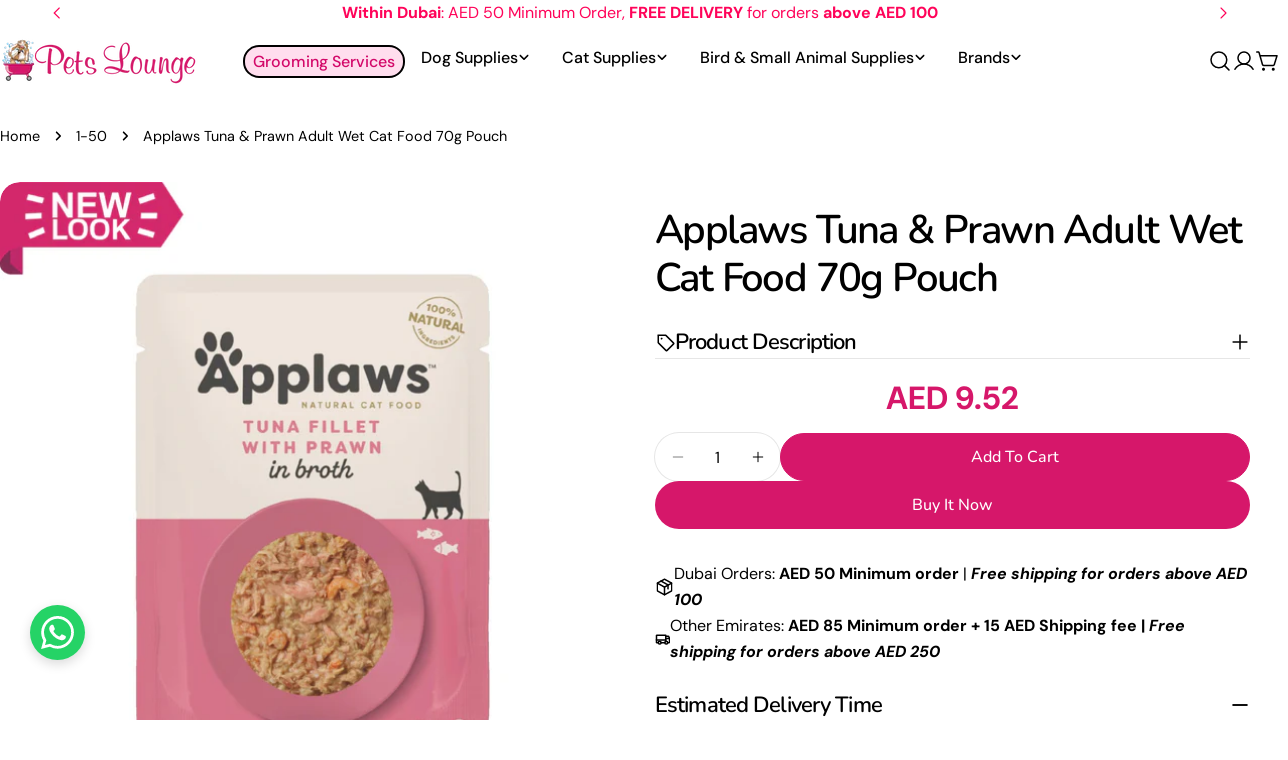

--- FILE ---
content_type: text/html; charset=utf-8
request_url: https://petsloungeuae.com/products/applaws-cat-tuna-with-prawn-70g-pouch
body_size: 41223
content:
<!doctype html>
<html
  class="no-js"
  lang="en"
  
>
  <head>
    <meta charset="utf-8">
    <meta http-equiv="X-UA-Compatible" content="IE=edge">
    <meta name="viewport" content="width=device-width,initial-scale=1">
    <meta name="theme-color" content="">
    <link rel="canonical" href="https://petsloungeuae.com/products/applaws-cat-tuna-with-prawn-70g-pouch">
    <link rel="preconnect" href="https://cdn.shopify.com" crossorigin><link rel="icon" type="image/png" href="//petsloungeuae.com/cdn/shop/files/PetsLounge_Logo_-_No_Background.png?crop=center&height=32&v=1751279575&width=32"><link rel="preconnect" href="https://fonts.shopifycdn.com" crossorigin><title>Applaws Tuna &amp; Prawn Adult Wet Cat Food 70g Pouch &ndash; Pets Lounge</title>

    
      <meta name="description" content="Premium Nutrition: Applaws Cat offers excellent nutritional benefits for your pet. Convenient Pouches: Applaws Cat Pouches provide an easy and convenient way to supply your cat with high-quality meat protein. Composition: Tuna Fillet: 54% Fish Broth: 24% Pacific Prawn: 20% Rice: 2% Additives: None added for a pure and ">
    


<meta property="og:site_name" content="Pets Lounge">
<meta property="og:url" content="https://petsloungeuae.com/products/applaws-cat-tuna-with-prawn-70g-pouch">
<meta property="og:title" content="Applaws Tuna &amp; Prawn Adult Wet Cat Food 70g Pouch">
<meta property="og:type" content="product">
<meta property="og:description" content="Premium Nutrition: Applaws Cat offers excellent nutritional benefits for your pet. Convenient Pouches: Applaws Cat Pouches provide an easy and convenient way to supply your cat with high-quality meat protein. Composition: Tuna Fillet: 54% Fish Broth: 24% Pacific Prawn: 20% Rice: 2% Additives: None added for a pure and "><meta property="og:image" content="http://petsloungeuae.com/cdn/shop/files/NEW_LOOK_56.jpg?v=1728898278">
  <meta property="og:image:secure_url" content="https://petsloungeuae.com/cdn/shop/files/NEW_LOOK_56.jpg?v=1728898278">
  <meta property="og:image:width" content="1000">
  <meta property="og:image:height" content="1000"><meta property="og:price:amount" content="9.52">
  <meta property="og:price:currency" content="AED"><meta name="twitter:card" content="summary_large_image">
<meta name="twitter:title" content="Applaws Tuna &amp; Prawn Adult Wet Cat Food 70g Pouch">
<meta name="twitter:description" content="Premium Nutrition: Applaws Cat offers excellent nutritional benefits for your pet. Convenient Pouches: Applaws Cat Pouches provide an easy and convenient way to supply your cat with high-quality meat protein. Composition: Tuna Fillet: 54% Fish Broth: 24% Pacific Prawn: 20% Rice: 2% Additives: None added for a pure and ">

<style data-shopify>
  @font-face {
  font-family: "DM Sans";
  font-weight: 400;
  font-style: normal;
  font-display: swap;
  src: url("//petsloungeuae.com/cdn/fonts/dm_sans/dmsans_n4.ec80bd4dd7e1a334c969c265873491ae56018d72.woff2") format("woff2"),
       url("//petsloungeuae.com/cdn/fonts/dm_sans/dmsans_n4.87bdd914d8a61247b911147ae68e754d695c58a6.woff") format("woff");
}

  @font-face {
  font-family: "DM Sans";
  font-weight: 400;
  font-style: italic;
  font-display: swap;
  src: url("//petsloungeuae.com/cdn/fonts/dm_sans/dmsans_i4.b8fe05e69ee95d5a53155c346957d8cbf5081c1a.woff2") format("woff2"),
       url("//petsloungeuae.com/cdn/fonts/dm_sans/dmsans_i4.403fe28ee2ea63e142575c0aa47684d65f8c23a0.woff") format("woff");
}

  @font-face {
  font-family: "DM Sans";
  font-weight: 500;
  font-style: normal;
  font-display: swap;
  src: url("//petsloungeuae.com/cdn/fonts/dm_sans/dmsans_n5.8a0f1984c77eb7186ceb87c4da2173ff65eb012e.woff2") format("woff2"),
       url("//petsloungeuae.com/cdn/fonts/dm_sans/dmsans_n5.9ad2e755a89e15b3d6c53259daad5fc9609888e6.woff") format("woff");
}

  @font-face {
  font-family: "DM Sans";
  font-weight: 500;
  font-style: italic;
  font-display: swap;
  src: url("//petsloungeuae.com/cdn/fonts/dm_sans/dmsans_i5.8654104650c013677e3def7db9b31bfbaa34e59a.woff2") format("woff2"),
       url("//petsloungeuae.com/cdn/fonts/dm_sans/dmsans_i5.a0dc844d8a75a4232f255fc600ad5a295572bed9.woff") format("woff");
}

  @font-face {
  font-family: "DM Sans";
  font-weight: 700;
  font-style: normal;
  font-display: swap;
  src: url("//petsloungeuae.com/cdn/fonts/dm_sans/dmsans_n7.97e21d81502002291ea1de8aefb79170c6946ce5.woff2") format("woff2"),
       url("//petsloungeuae.com/cdn/fonts/dm_sans/dmsans_n7.af5c214f5116410ca1d53a2090665620e78e2e1b.woff") format("woff");
}

  @font-face {
  font-family: "DM Sans";
  font-weight: 700;
  font-style: italic;
  font-display: swap;
  src: url("//petsloungeuae.com/cdn/fonts/dm_sans/dmsans_i7.52b57f7d7342eb7255084623d98ab83fd96e7f9b.woff2") format("woff2"),
       url("//petsloungeuae.com/cdn/fonts/dm_sans/dmsans_i7.d5e14ef18a1d4a8ce78a4187580b4eb1759c2eda.woff") format("woff");
}

  @font-face {
  font-family: "DM Sans";
  font-weight: 500;
  font-style: normal;
  font-display: swap;
  src: url("//petsloungeuae.com/cdn/fonts/dm_sans/dmsans_n5.8a0f1984c77eb7186ceb87c4da2173ff65eb012e.woff2") format("woff2"),
       url("//petsloungeuae.com/cdn/fonts/dm_sans/dmsans_n5.9ad2e755a89e15b3d6c53259daad5fc9609888e6.woff") format("woff");
}

  @font-face {
  font-family: Nunito;
  font-weight: 600;
  font-style: normal;
  font-display: swap;
  src: url("//petsloungeuae.com/cdn/fonts/nunito/nunito_n6.1a6c50dce2e2b3b0d31e02dbd9146b5064bea503.woff2") format("woff2"),
       url("//petsloungeuae.com/cdn/fonts/nunito/nunito_n6.6b124f3eac46044b98c99f2feb057208e260962f.woff") format("woff");
}

  @font-face {
  font-family: Nunito;
  font-weight: 600;
  font-style: italic;
  font-display: swap;
  src: url("//petsloungeuae.com/cdn/fonts/nunito/nunito_i6.79bb6a51553d3b72598bab76aca3c938e7c6ac54.woff2") format("woff2"),
       url("//petsloungeuae.com/cdn/fonts/nunito/nunito_i6.9ad010b13940d2fa0d660e3029dd144c52772c10.woff") format("woff");
}

  @font-face {
  font-family: "DM Sans";
  font-weight: 500;
  font-style: normal;
  font-display: swap;
  src: url("//petsloungeuae.com/cdn/fonts/dm_sans/dmsans_n5.8a0f1984c77eb7186ceb87c4da2173ff65eb012e.woff2") format("woff2"),
       url("//petsloungeuae.com/cdn/fonts/dm_sans/dmsans_n5.9ad2e755a89e15b3d6c53259daad5fc9609888e6.woff") format("woff");
}
@font-face {
  font-family: Nunito;
  font-weight: 500;
  font-style: normal;
  font-display: swap;
  src: url("//petsloungeuae.com/cdn/fonts/nunito/nunito_n5.a0f0edcf8fc7e6ef641de980174adff4690e50c2.woff2") format("woff2"),
       url("//petsloungeuae.com/cdn/fonts/nunito/nunito_n5.b31690ac83c982675aeba15b7e6c0a6ec38755b3.woff") format("woff");
}
@font-face {
  font-family: Nunito;
  font-weight: 500;
  font-style: normal;
  font-display: swap;
  src: url("//petsloungeuae.com/cdn/fonts/nunito/nunito_n5.a0f0edcf8fc7e6ef641de980174adff4690e50c2.woff2") format("woff2"),
       url("//petsloungeuae.com/cdn/fonts/nunito/nunito_n5.b31690ac83c982675aeba15b7e6c0a6ec38755b3.woff") format("woff");
}
@font-face {
  font-family: "DM Sans";
  font-weight: 500;
  font-style: normal;
  font-display: swap;
  src: url("//petsloungeuae.com/cdn/fonts/dm_sans/dmsans_n5.8a0f1984c77eb7186ceb87c4da2173ff65eb012e.woff2") format("woff2"),
       url("//petsloungeuae.com/cdn/fonts/dm_sans/dmsans_n5.9ad2e755a89e15b3d6c53259daad5fc9609888e6.woff") format("woff");
}


  
    :root,
.color-scheme-1 {
      --color-background: 255,255,255;
      --color-secondary-background: 214,23,106;
      --color-primary: 214,58,47;
      --color-text-heading: 0,0,0;
      --color-foreground: 0,0,0;
      --color-border: 230,230,230;
      --color-button: 214,23,106;
      --color-button-text: 255,255,255;
      --color-secondary-button: 214,23,106;
      --color-secondary-button-border: 214,23,106;
      --color-secondary-button-text: 255,255,255;
      --color-button-hover-background: 214,23,106;
      --color-button-hover-text: 255,255,255;
      --color-button-before: #ee65a0;
      --color-field: 245,245,245;
      --color-field-text: 0,0,0;
      --color-link: 0,0,0;
      --color-link-hover: 0,0,0;
      --color-product-price-sale: 214,23,106;
      --color-foreground-lighten-60: #666666;
      --color-foreground-lighten-19: #cfcfcf;
    }
    @media (min-width: 768px) {
      body .desktop-color-scheme-1 {
        --color-background: 255,255,255;
      --color-secondary-background: 214,23,106;
      --color-primary: 214,58,47;
      --color-text-heading: 0,0,0;
      --color-foreground: 0,0,0;
      --color-border: 230,230,230;
      --color-button: 214,23,106;
      --color-button-text: 255,255,255;
      --color-secondary-button: 214,23,106;
      --color-secondary-button-border: 214,23,106;
      --color-secondary-button-text: 255,255,255;
      --color-button-hover-background: 214,23,106;
      --color-button-hover-text: 255,255,255;
      --color-button-before: #ee65a0;
      --color-field: 245,245,245;
      --color-field-text: 0,0,0;
      --color-link: 0,0,0;
      --color-link-hover: 0,0,0;
      --color-product-price-sale: 214,23,106;
      --color-foreground-lighten-60: #666666;
      --color-foreground-lighten-19: #cfcfcf;
        color: rgb(var(--color-foreground));
        background-color: rgb(var(--color-background));
      }
    }
    @media (max-width: 767px) {
      body .mobile-color-scheme-1 {
        --color-background: 255,255,255;
      --color-secondary-background: 214,23,106;
      --color-primary: 214,58,47;
      --color-text-heading: 0,0,0;
      --color-foreground: 0,0,0;
      --color-border: 230,230,230;
      --color-button: 214,23,106;
      --color-button-text: 255,255,255;
      --color-secondary-button: 214,23,106;
      --color-secondary-button-border: 214,23,106;
      --color-secondary-button-text: 255,255,255;
      --color-button-hover-background: 214,23,106;
      --color-button-hover-text: 255,255,255;
      --color-button-before: #ee65a0;
      --color-field: 245,245,245;
      --color-field-text: 0,0,0;
      --color-link: 0,0,0;
      --color-link-hover: 0,0,0;
      --color-product-price-sale: 214,23,106;
      --color-foreground-lighten-60: #666666;
      --color-foreground-lighten-19: #cfcfcf;
        color: rgb(var(--color-foreground));
        background-color: rgb(var(--color-background));
      }
    }
  
    
.color-scheme-2 {
      --color-background: 243,238,234;
      --color-secondary-background: 243,238,234;
      --color-primary: 214,58,47;
      --color-text-heading: 0,0,0;
      --color-foreground: 0,0,0;
      --color-border: 198,191,177;
      --color-button: 0,0,0;
      --color-button-text: 255,255,255;
      --color-secondary-button: 255,255,255;
      --color-secondary-button-border: 230,230,230;
      --color-secondary-button-text: 0,0,0;
      --color-button-hover-background: 0,0,0;
      --color-button-hover-text: 255,255,255;
      --color-button-before: #333333;
      --color-field: 255,255,255;
      --color-field-text: 0,0,0;
      --color-link: 0,0,0;
      --color-link-hover: 0,0,0;
      --color-product-price-sale: 214,58,47;
      --color-foreground-lighten-60: #615f5e;
      --color-foreground-lighten-19: #c5c1be;
    }
    @media (min-width: 768px) {
      body .desktop-color-scheme-2 {
        --color-background: 243,238,234;
      --color-secondary-background: 243,238,234;
      --color-primary: 214,58,47;
      --color-text-heading: 0,0,0;
      --color-foreground: 0,0,0;
      --color-border: 198,191,177;
      --color-button: 0,0,0;
      --color-button-text: 255,255,255;
      --color-secondary-button: 255,255,255;
      --color-secondary-button-border: 230,230,230;
      --color-secondary-button-text: 0,0,0;
      --color-button-hover-background: 0,0,0;
      --color-button-hover-text: 255,255,255;
      --color-button-before: #333333;
      --color-field: 255,255,255;
      --color-field-text: 0,0,0;
      --color-link: 0,0,0;
      --color-link-hover: 0,0,0;
      --color-product-price-sale: 214,58,47;
      --color-foreground-lighten-60: #615f5e;
      --color-foreground-lighten-19: #c5c1be;
        color: rgb(var(--color-foreground));
        background-color: rgb(var(--color-background));
      }
    }
    @media (max-width: 767px) {
      body .mobile-color-scheme-2 {
        --color-background: 243,238,234;
      --color-secondary-background: 243,238,234;
      --color-primary: 214,58,47;
      --color-text-heading: 0,0,0;
      --color-foreground: 0,0,0;
      --color-border: 198,191,177;
      --color-button: 0,0,0;
      --color-button-text: 255,255,255;
      --color-secondary-button: 255,255,255;
      --color-secondary-button-border: 230,230,230;
      --color-secondary-button-text: 0,0,0;
      --color-button-hover-background: 0,0,0;
      --color-button-hover-text: 255,255,255;
      --color-button-before: #333333;
      --color-field: 255,255,255;
      --color-field-text: 0,0,0;
      --color-link: 0,0,0;
      --color-link-hover: 0,0,0;
      --color-product-price-sale: 214,58,47;
      --color-foreground-lighten-60: #615f5e;
      --color-foreground-lighten-19: #c5c1be;
        color: rgb(var(--color-foreground));
        background-color: rgb(var(--color-background));
      }
    }
  
    
.color-scheme-3 {
      --color-background: 245,245,245;
      --color-secondary-background: 247,247,247;
      --color-primary: 214,58,47;
      --color-text-heading: 0,0,0;
      --color-foreground: 0,0,0;
      --color-border: 247,247,247;
      --color-button: 233,233,233;
      --color-button-text: 0,0,0;
      --color-secondary-button: 0,0,0;
      --color-secondary-button-border: 0,0,0;
      --color-secondary-button-text: 255,255,255;
      --color-button-hover-background: 0,0,0;
      --color-button-hover-text: 255,255,255;
      --color-button-before: #333333;
      --color-field: 255,255,255;
      --color-field-text: 0,0,0;
      --color-link: 0,0,0;
      --color-link-hover: 0,0,0;
      --color-product-price-sale: 214,58,47;
      --color-foreground-lighten-60: #626262;
      --color-foreground-lighten-19: #c6c6c6;
    }
    @media (min-width: 768px) {
      body .desktop-color-scheme-3 {
        --color-background: 245,245,245;
      --color-secondary-background: 247,247,247;
      --color-primary: 214,58,47;
      --color-text-heading: 0,0,0;
      --color-foreground: 0,0,0;
      --color-border: 247,247,247;
      --color-button: 233,233,233;
      --color-button-text: 0,0,0;
      --color-secondary-button: 0,0,0;
      --color-secondary-button-border: 0,0,0;
      --color-secondary-button-text: 255,255,255;
      --color-button-hover-background: 0,0,0;
      --color-button-hover-text: 255,255,255;
      --color-button-before: #333333;
      --color-field: 255,255,255;
      --color-field-text: 0,0,0;
      --color-link: 0,0,0;
      --color-link-hover: 0,0,0;
      --color-product-price-sale: 214,58,47;
      --color-foreground-lighten-60: #626262;
      --color-foreground-lighten-19: #c6c6c6;
        color: rgb(var(--color-foreground));
        background-color: rgb(var(--color-background));
      }
    }
    @media (max-width: 767px) {
      body .mobile-color-scheme-3 {
        --color-background: 245,245,245;
      --color-secondary-background: 247,247,247;
      --color-primary: 214,58,47;
      --color-text-heading: 0,0,0;
      --color-foreground: 0,0,0;
      --color-border: 247,247,247;
      --color-button: 233,233,233;
      --color-button-text: 0,0,0;
      --color-secondary-button: 0,0,0;
      --color-secondary-button-border: 0,0,0;
      --color-secondary-button-text: 255,255,255;
      --color-button-hover-background: 0,0,0;
      --color-button-hover-text: 255,255,255;
      --color-button-before: #333333;
      --color-field: 255,255,255;
      --color-field-text: 0,0,0;
      --color-link: 0,0,0;
      --color-link-hover: 0,0,0;
      --color-product-price-sale: 214,58,47;
      --color-foreground-lighten-60: #626262;
      --color-foreground-lighten-19: #c6c6c6;
        color: rgb(var(--color-foreground));
        background-color: rgb(var(--color-background));
      }
    }
  
    
.color-scheme-4 {
      --color-background: 232,220,208;
      --color-secondary-background: 247,247,247;
      --color-primary: 214,58,47;
      --color-text-heading: 0,0,0;
      --color-foreground: 0,0,0;
      --color-border: 230,230,230;
      --color-button: 0,0,0;
      --color-button-text: 255,255,255;
      --color-secondary-button: 233,233,233;
      --color-secondary-button-border: 233,233,233;
      --color-secondary-button-text: 0,0,0;
      --color-button-hover-background: 0,0,0;
      --color-button-hover-text: 255,255,255;
      --color-button-before: #333333;
      --color-field: 245,245,245;
      --color-field-text: 0,0,0;
      --color-link: 0,0,0;
      --color-link-hover: 0,0,0;
      --color-product-price-sale: 214,58,47;
      --color-foreground-lighten-60: #5d5853;
      --color-foreground-lighten-19: #bcb2a8;
    }
    @media (min-width: 768px) {
      body .desktop-color-scheme-4 {
        --color-background: 232,220,208;
      --color-secondary-background: 247,247,247;
      --color-primary: 214,58,47;
      --color-text-heading: 0,0,0;
      --color-foreground: 0,0,0;
      --color-border: 230,230,230;
      --color-button: 0,0,0;
      --color-button-text: 255,255,255;
      --color-secondary-button: 233,233,233;
      --color-secondary-button-border: 233,233,233;
      --color-secondary-button-text: 0,0,0;
      --color-button-hover-background: 0,0,0;
      --color-button-hover-text: 255,255,255;
      --color-button-before: #333333;
      --color-field: 245,245,245;
      --color-field-text: 0,0,0;
      --color-link: 0,0,0;
      --color-link-hover: 0,0,0;
      --color-product-price-sale: 214,58,47;
      --color-foreground-lighten-60: #5d5853;
      --color-foreground-lighten-19: #bcb2a8;
        color: rgb(var(--color-foreground));
        background-color: rgb(var(--color-background));
      }
    }
    @media (max-width: 767px) {
      body .mobile-color-scheme-4 {
        --color-background: 232,220,208;
      --color-secondary-background: 247,247,247;
      --color-primary: 214,58,47;
      --color-text-heading: 0,0,0;
      --color-foreground: 0,0,0;
      --color-border: 230,230,230;
      --color-button: 0,0,0;
      --color-button-text: 255,255,255;
      --color-secondary-button: 233,233,233;
      --color-secondary-button-border: 233,233,233;
      --color-secondary-button-text: 0,0,0;
      --color-button-hover-background: 0,0,0;
      --color-button-hover-text: 255,255,255;
      --color-button-before: #333333;
      --color-field: 245,245,245;
      --color-field-text: 0,0,0;
      --color-link: 0,0,0;
      --color-link-hover: 0,0,0;
      --color-product-price-sale: 214,58,47;
      --color-foreground-lighten-60: #5d5853;
      --color-foreground-lighten-19: #bcb2a8;
        color: rgb(var(--color-foreground));
        background-color: rgb(var(--color-background));
      }
    }
  
    
.color-scheme-inverse {
      --color-background: 255,255,255;
      --color-secondary-background: 0,0,0;
      --color-primary: 214,58,47;
      --color-text-heading: 255,3,89;
      --color-foreground: 255,3,89;
      --color-border: 255,255,255;
      --color-button: 255,255,255;
      --color-button-text: 0,0,0;
      --color-secondary-button: 255,255,255;
      --color-secondary-button-border: 230,230,230;
      --color-secondary-button-text: 0,0,0;
      --color-button-hover-background: 0,0,0;
      --color-button-hover-text: 255,255,255;
      --color-button-before: #333333;
      --color-field: 255,255,255;
      --color-field-text: 0,0,0;
      --color-link: 255,3,89;
      --color-link-hover: 255,3,89;
      --color-product-price-sale: 214,58,47;
      --color-foreground-lighten-60: #ff689b;
      --color-foreground-lighten-19: #ffcfdf;
    }
    @media (min-width: 768px) {
      body .desktop-color-scheme-inverse {
        --color-background: 255,255,255;
      --color-secondary-background: 0,0,0;
      --color-primary: 214,58,47;
      --color-text-heading: 255,3,89;
      --color-foreground: 255,3,89;
      --color-border: 255,255,255;
      --color-button: 255,255,255;
      --color-button-text: 0,0,0;
      --color-secondary-button: 255,255,255;
      --color-secondary-button-border: 230,230,230;
      --color-secondary-button-text: 0,0,0;
      --color-button-hover-background: 0,0,0;
      --color-button-hover-text: 255,255,255;
      --color-button-before: #333333;
      --color-field: 255,255,255;
      --color-field-text: 0,0,0;
      --color-link: 255,3,89;
      --color-link-hover: 255,3,89;
      --color-product-price-sale: 214,58,47;
      --color-foreground-lighten-60: #ff689b;
      --color-foreground-lighten-19: #ffcfdf;
        color: rgb(var(--color-foreground));
        background-color: rgb(var(--color-background));
      }
    }
    @media (max-width: 767px) {
      body .mobile-color-scheme-inverse {
        --color-background: 255,255,255;
      --color-secondary-background: 0,0,0;
      --color-primary: 214,58,47;
      --color-text-heading: 255,3,89;
      --color-foreground: 255,3,89;
      --color-border: 255,255,255;
      --color-button: 255,255,255;
      --color-button-text: 0,0,0;
      --color-secondary-button: 255,255,255;
      --color-secondary-button-border: 230,230,230;
      --color-secondary-button-text: 0,0,0;
      --color-button-hover-background: 0,0,0;
      --color-button-hover-text: 255,255,255;
      --color-button-before: #333333;
      --color-field: 255,255,255;
      --color-field-text: 0,0,0;
      --color-link: 255,3,89;
      --color-link-hover: 255,3,89;
      --color-product-price-sale: 214,58,47;
      --color-foreground-lighten-60: #ff689b;
      --color-foreground-lighten-19: #ffcfdf;
        color: rgb(var(--color-foreground));
        background-color: rgb(var(--color-background));
      }
    }
  
    
.color-scheme-6 {
      --color-background: 244,228,227;
      --color-secondary-background: 243,238,234;
      --color-primary: 214,58,47;
      --color-text-heading: 0,0,0;
      --color-foreground: 0,0,0;
      --color-border: 198,191,177;
      --color-button: 0,0,0;
      --color-button-text: 255,255,255;
      --color-secondary-button: 255,255,255;
      --color-secondary-button-border: 230,230,230;
      --color-secondary-button-text: 0,0,0;
      --color-button-hover-background: 0,0,0;
      --color-button-hover-text: 255,255,255;
      --color-button-before: #333333;
      --color-field: 255,255,255;
      --color-field-text: 0,0,0;
      --color-link: 0,0,0;
      --color-link-hover: 0,0,0;
      --color-product-price-sale: 214,58,47;
      --color-foreground-lighten-60: #625b5b;
      --color-foreground-lighten-19: #c6b9b8;
    }
    @media (min-width: 768px) {
      body .desktop-color-scheme-6 {
        --color-background: 244,228,227;
      --color-secondary-background: 243,238,234;
      --color-primary: 214,58,47;
      --color-text-heading: 0,0,0;
      --color-foreground: 0,0,0;
      --color-border: 198,191,177;
      --color-button: 0,0,0;
      --color-button-text: 255,255,255;
      --color-secondary-button: 255,255,255;
      --color-secondary-button-border: 230,230,230;
      --color-secondary-button-text: 0,0,0;
      --color-button-hover-background: 0,0,0;
      --color-button-hover-text: 255,255,255;
      --color-button-before: #333333;
      --color-field: 255,255,255;
      --color-field-text: 0,0,0;
      --color-link: 0,0,0;
      --color-link-hover: 0,0,0;
      --color-product-price-sale: 214,58,47;
      --color-foreground-lighten-60: #625b5b;
      --color-foreground-lighten-19: #c6b9b8;
        color: rgb(var(--color-foreground));
        background-color: rgb(var(--color-background));
      }
    }
    @media (max-width: 767px) {
      body .mobile-color-scheme-6 {
        --color-background: 244,228,227;
      --color-secondary-background: 243,238,234;
      --color-primary: 214,58,47;
      --color-text-heading: 0,0,0;
      --color-foreground: 0,0,0;
      --color-border: 198,191,177;
      --color-button: 0,0,0;
      --color-button-text: 255,255,255;
      --color-secondary-button: 255,255,255;
      --color-secondary-button-border: 230,230,230;
      --color-secondary-button-text: 0,0,0;
      --color-button-hover-background: 0,0,0;
      --color-button-hover-text: 255,255,255;
      --color-button-before: #333333;
      --color-field: 255,255,255;
      --color-field-text: 0,0,0;
      --color-link: 0,0,0;
      --color-link-hover: 0,0,0;
      --color-product-price-sale: 214,58,47;
      --color-foreground-lighten-60: #625b5b;
      --color-foreground-lighten-19: #c6b9b8;
        color: rgb(var(--color-foreground));
        background-color: rgb(var(--color-background));
      }
    }
  
    
.color-scheme-7 {
      --color-background: 255,255,255;
      --color-secondary-background: 233,233,233;
      --color-primary: 214,58,47;
      --color-text-heading: 0,0,0;
      --color-foreground: 0,0,0;
      --color-border: 230,230,230;
      --color-button: 0,0,0;
      --color-button-text: 255,255,255;
      --color-secondary-button: 233,233,233;
      --color-secondary-button-border: 233,233,233;
      --color-secondary-button-text: 0,0,0;
      --color-button-hover-background: 0,0,0;
      --color-button-hover-text: 255,255,255;
      --color-button-before: #333333;
      --color-field: 245,245,245;
      --color-field-text: 0,0,0;
      --color-link: 0,0,0;
      --color-link-hover: 0,0,0;
      --color-product-price-sale: 214,58,47;
      --color-foreground-lighten-60: #666666;
      --color-foreground-lighten-19: #cfcfcf;
    }
    @media (min-width: 768px) {
      body .desktop-color-scheme-7 {
        --color-background: 255,255,255;
      --color-secondary-background: 233,233,233;
      --color-primary: 214,58,47;
      --color-text-heading: 0,0,0;
      --color-foreground: 0,0,0;
      --color-border: 230,230,230;
      --color-button: 0,0,0;
      --color-button-text: 255,255,255;
      --color-secondary-button: 233,233,233;
      --color-secondary-button-border: 233,233,233;
      --color-secondary-button-text: 0,0,0;
      --color-button-hover-background: 0,0,0;
      --color-button-hover-text: 255,255,255;
      --color-button-before: #333333;
      --color-field: 245,245,245;
      --color-field-text: 0,0,0;
      --color-link: 0,0,0;
      --color-link-hover: 0,0,0;
      --color-product-price-sale: 214,58,47;
      --color-foreground-lighten-60: #666666;
      --color-foreground-lighten-19: #cfcfcf;
        color: rgb(var(--color-foreground));
        background-color: rgb(var(--color-background));
      }
    }
    @media (max-width: 767px) {
      body .mobile-color-scheme-7 {
        --color-background: 255,255,255;
      --color-secondary-background: 233,233,233;
      --color-primary: 214,58,47;
      --color-text-heading: 0,0,0;
      --color-foreground: 0,0,0;
      --color-border: 230,230,230;
      --color-button: 0,0,0;
      --color-button-text: 255,255,255;
      --color-secondary-button: 233,233,233;
      --color-secondary-button-border: 233,233,233;
      --color-secondary-button-text: 0,0,0;
      --color-button-hover-background: 0,0,0;
      --color-button-hover-text: 255,255,255;
      --color-button-before: #333333;
      --color-field: 245,245,245;
      --color-field-text: 0,0,0;
      --color-link: 0,0,0;
      --color-link-hover: 0,0,0;
      --color-product-price-sale: 214,58,47;
      --color-foreground-lighten-60: #666666;
      --color-foreground-lighten-19: #cfcfcf;
        color: rgb(var(--color-foreground));
        background-color: rgb(var(--color-background));
      }
    }
  
    
.color-scheme-8 {
      --color-background: 239,222,217;
      --color-secondary-background: 247,247,247;
      --color-primary: 214,58,47;
      --color-text-heading: 0,0,0;
      --color-foreground: 0,0,0;
      --color-border: 230,230,230;
      --color-button: 0,0,0;
      --color-button-text: 255,255,255;
      --color-secondary-button: 233,233,233;
      --color-secondary-button-border: 233,233,233;
      --color-secondary-button-text: 0,0,0;
      --color-button-hover-background: 0,0,0;
      --color-button-hover-text: 255,255,255;
      --color-button-before: #333333;
      --color-field: 245,245,245;
      --color-field-text: 0,0,0;
      --color-link: 0,0,0;
      --color-link-hover: 0,0,0;
      --color-product-price-sale: 214,58,47;
      --color-foreground-lighten-60: #605957;
      --color-foreground-lighten-19: #c2b4b0;
    }
    @media (min-width: 768px) {
      body .desktop-color-scheme-8 {
        --color-background: 239,222,217;
      --color-secondary-background: 247,247,247;
      --color-primary: 214,58,47;
      --color-text-heading: 0,0,0;
      --color-foreground: 0,0,0;
      --color-border: 230,230,230;
      --color-button: 0,0,0;
      --color-button-text: 255,255,255;
      --color-secondary-button: 233,233,233;
      --color-secondary-button-border: 233,233,233;
      --color-secondary-button-text: 0,0,0;
      --color-button-hover-background: 0,0,0;
      --color-button-hover-text: 255,255,255;
      --color-button-before: #333333;
      --color-field: 245,245,245;
      --color-field-text: 0,0,0;
      --color-link: 0,0,0;
      --color-link-hover: 0,0,0;
      --color-product-price-sale: 214,58,47;
      --color-foreground-lighten-60: #605957;
      --color-foreground-lighten-19: #c2b4b0;
        color: rgb(var(--color-foreground));
        background-color: rgb(var(--color-background));
      }
    }
    @media (max-width: 767px) {
      body .mobile-color-scheme-8 {
        --color-background: 239,222,217;
      --color-secondary-background: 247,247,247;
      --color-primary: 214,58,47;
      --color-text-heading: 0,0,0;
      --color-foreground: 0,0,0;
      --color-border: 230,230,230;
      --color-button: 0,0,0;
      --color-button-text: 255,255,255;
      --color-secondary-button: 233,233,233;
      --color-secondary-button-border: 233,233,233;
      --color-secondary-button-text: 0,0,0;
      --color-button-hover-background: 0,0,0;
      --color-button-hover-text: 255,255,255;
      --color-button-before: #333333;
      --color-field: 245,245,245;
      --color-field-text: 0,0,0;
      --color-link: 0,0,0;
      --color-link-hover: 0,0,0;
      --color-product-price-sale: 214,58,47;
      --color-foreground-lighten-60: #605957;
      --color-foreground-lighten-19: #c2b4b0;
        color: rgb(var(--color-foreground));
        background-color: rgb(var(--color-background));
      }
    }
  
    
.color-scheme-9 {
      --color-background: 255,255,255;
      --color-secondary-background: 245,245,245;
      --color-primary: 214,58,47;
      --color-text-heading: 0,0,0;
      --color-foreground: 0,0,0;
      --color-border: 230,230,230;
      --color-button: 0,0,0;
      --color-button-text: 255,255,255;
      --color-secondary-button: 255,255,255;
      --color-secondary-button-border: 204,204,204;
      --color-secondary-button-text: 0,0,0;
      --color-button-hover-background: 0,0,0;
      --color-button-hover-text: 255,255,255;
      --color-button-before: #333333;
      --color-field: 245,245,245;
      --color-field-text: 0,0,0;
      --color-link: 0,0,0;
      --color-link-hover: 0,0,0;
      --color-product-price-sale: 214,58,47;
      --color-foreground-lighten-60: #666666;
      --color-foreground-lighten-19: #cfcfcf;
    }
    @media (min-width: 768px) {
      body .desktop-color-scheme-9 {
        --color-background: 255,255,255;
      --color-secondary-background: 245,245,245;
      --color-primary: 214,58,47;
      --color-text-heading: 0,0,0;
      --color-foreground: 0,0,0;
      --color-border: 230,230,230;
      --color-button: 0,0,0;
      --color-button-text: 255,255,255;
      --color-secondary-button: 255,255,255;
      --color-secondary-button-border: 204,204,204;
      --color-secondary-button-text: 0,0,0;
      --color-button-hover-background: 0,0,0;
      --color-button-hover-text: 255,255,255;
      --color-button-before: #333333;
      --color-field: 245,245,245;
      --color-field-text: 0,0,0;
      --color-link: 0,0,0;
      --color-link-hover: 0,0,0;
      --color-product-price-sale: 214,58,47;
      --color-foreground-lighten-60: #666666;
      --color-foreground-lighten-19: #cfcfcf;
        color: rgb(var(--color-foreground));
        background-color: rgb(var(--color-background));
      }
    }
    @media (max-width: 767px) {
      body .mobile-color-scheme-9 {
        --color-background: 255,255,255;
      --color-secondary-background: 245,245,245;
      --color-primary: 214,58,47;
      --color-text-heading: 0,0,0;
      --color-foreground: 0,0,0;
      --color-border: 230,230,230;
      --color-button: 0,0,0;
      --color-button-text: 255,255,255;
      --color-secondary-button: 255,255,255;
      --color-secondary-button-border: 204,204,204;
      --color-secondary-button-text: 0,0,0;
      --color-button-hover-background: 0,0,0;
      --color-button-hover-text: 255,255,255;
      --color-button-before: #333333;
      --color-field: 245,245,245;
      --color-field-text: 0,0,0;
      --color-link: 0,0,0;
      --color-link-hover: 0,0,0;
      --color-product-price-sale: 214,58,47;
      --color-foreground-lighten-60: #666666;
      --color-foreground-lighten-19: #cfcfcf;
        color: rgb(var(--color-foreground));
        background-color: rgb(var(--color-background));
      }
    }
  
    
.color-scheme-10 {
      --color-background: 246,246,246;
      --color-secondary-background: 247,247,247;
      --color-primary: 214,58,47;
      --color-text-heading: 0,0,0;
      --color-foreground: 0,0,0;
      --color-border: 230,230,230;
      --color-button: 0,0,0;
      --color-button-text: 255,255,255;
      --color-secondary-button: 233,233,233;
      --color-secondary-button-border: 233,233,233;
      --color-secondary-button-text: 0,0,0;
      --color-button-hover-background: 0,0,0;
      --color-button-hover-text: 255,255,255;
      --color-button-before: #333333;
      --color-field: 245,245,245;
      --color-field-text: 0,0,0;
      --color-link: 0,0,0;
      --color-link-hover: 0,0,0;
      --color-product-price-sale: 214,58,47;
      --color-foreground-lighten-60: #626262;
      --color-foreground-lighten-19: #c7c7c7;
    }
    @media (min-width: 768px) {
      body .desktop-color-scheme-10 {
        --color-background: 246,246,246;
      --color-secondary-background: 247,247,247;
      --color-primary: 214,58,47;
      --color-text-heading: 0,0,0;
      --color-foreground: 0,0,0;
      --color-border: 230,230,230;
      --color-button: 0,0,0;
      --color-button-text: 255,255,255;
      --color-secondary-button: 233,233,233;
      --color-secondary-button-border: 233,233,233;
      --color-secondary-button-text: 0,0,0;
      --color-button-hover-background: 0,0,0;
      --color-button-hover-text: 255,255,255;
      --color-button-before: #333333;
      --color-field: 245,245,245;
      --color-field-text: 0,0,0;
      --color-link: 0,0,0;
      --color-link-hover: 0,0,0;
      --color-product-price-sale: 214,58,47;
      --color-foreground-lighten-60: #626262;
      --color-foreground-lighten-19: #c7c7c7;
        color: rgb(var(--color-foreground));
        background-color: rgb(var(--color-background));
      }
    }
    @media (max-width: 767px) {
      body .mobile-color-scheme-10 {
        --color-background: 246,246,246;
      --color-secondary-background: 247,247,247;
      --color-primary: 214,58,47;
      --color-text-heading: 0,0,0;
      --color-foreground: 0,0,0;
      --color-border: 230,230,230;
      --color-button: 0,0,0;
      --color-button-text: 255,255,255;
      --color-secondary-button: 233,233,233;
      --color-secondary-button-border: 233,233,233;
      --color-secondary-button-text: 0,0,0;
      --color-button-hover-background: 0,0,0;
      --color-button-hover-text: 255,255,255;
      --color-button-before: #333333;
      --color-field: 245,245,245;
      --color-field-text: 0,0,0;
      --color-link: 0,0,0;
      --color-link-hover: 0,0,0;
      --color-product-price-sale: 214,58,47;
      --color-foreground-lighten-60: #626262;
      --color-foreground-lighten-19: #c7c7c7;
        color: rgb(var(--color-foreground));
        background-color: rgb(var(--color-background));
      }
    }
  
    
.color-scheme-11 {
      --color-background: 243,238,234;
      --color-secondary-background: 247,247,247;
      --color-primary: 214,58,47;
      --color-text-heading: 0,0,0;
      --color-foreground: 0,0,0;
      --color-border: 255,255,255;
      --color-button: 0,0,0;
      --color-button-text: 255,255,255;
      --color-secondary-button: 233,233,233;
      --color-secondary-button-border: 233,233,233;
      --color-secondary-button-text: 0,0,0;
      --color-button-hover-background: 0,0,0;
      --color-button-hover-text: 255,255,255;
      --color-button-before: #333333;
      --color-field: 255,255,255;
      --color-field-text: 0,0,0;
      --color-link: 0,0,0;
      --color-link-hover: 0,0,0;
      --color-product-price-sale: 214,58,47;
      --color-foreground-lighten-60: #615f5e;
      --color-foreground-lighten-19: #c5c1be;
    }
    @media (min-width: 768px) {
      body .desktop-color-scheme-11 {
        --color-background: 243,238,234;
      --color-secondary-background: 247,247,247;
      --color-primary: 214,58,47;
      --color-text-heading: 0,0,0;
      --color-foreground: 0,0,0;
      --color-border: 255,255,255;
      --color-button: 0,0,0;
      --color-button-text: 255,255,255;
      --color-secondary-button: 233,233,233;
      --color-secondary-button-border: 233,233,233;
      --color-secondary-button-text: 0,0,0;
      --color-button-hover-background: 0,0,0;
      --color-button-hover-text: 255,255,255;
      --color-button-before: #333333;
      --color-field: 255,255,255;
      --color-field-text: 0,0,0;
      --color-link: 0,0,0;
      --color-link-hover: 0,0,0;
      --color-product-price-sale: 214,58,47;
      --color-foreground-lighten-60: #615f5e;
      --color-foreground-lighten-19: #c5c1be;
        color: rgb(var(--color-foreground));
        background-color: rgb(var(--color-background));
      }
    }
    @media (max-width: 767px) {
      body .mobile-color-scheme-11 {
        --color-background: 243,238,234;
      --color-secondary-background: 247,247,247;
      --color-primary: 214,58,47;
      --color-text-heading: 0,0,0;
      --color-foreground: 0,0,0;
      --color-border: 255,255,255;
      --color-button: 0,0,0;
      --color-button-text: 255,255,255;
      --color-secondary-button: 233,233,233;
      --color-secondary-button-border: 233,233,233;
      --color-secondary-button-text: 0,0,0;
      --color-button-hover-background: 0,0,0;
      --color-button-hover-text: 255,255,255;
      --color-button-before: #333333;
      --color-field: 255,255,255;
      --color-field-text: 0,0,0;
      --color-link: 0,0,0;
      --color-link-hover: 0,0,0;
      --color-product-price-sale: 214,58,47;
      --color-foreground-lighten-60: #615f5e;
      --color-foreground-lighten-19: #c5c1be;
        color: rgb(var(--color-foreground));
        background-color: rgb(var(--color-background));
      }
    }
  

  body, .color-scheme-1, .color-scheme-2, .color-scheme-3, .color-scheme-4, .color-scheme-inverse, .color-scheme-6, .color-scheme-7, .color-scheme-8, .color-scheme-9, .color-scheme-10, .color-scheme-11 {
    color: rgb(var(--color-foreground));
    background-color: rgb(var(--color-background));
  }

  :root {
    /* Animation variable */
    --animation-nav: .5s cubic-bezier(.6, 0, .4, 1);
    --animation-default: .5s cubic-bezier(.3, 1, .3, 1);
    --animation-fast: .3s cubic-bezier(.7, 0, .3, 1);
    --transform-origin-start: left;
    --transform-origin-end: right;
    --duration-default: 200ms;
    --duration-image: 1000ms;

    --font-body-family: "DM Sans", sans-serif;
    --font-body-style: normal;
    --font-body-weight: 400;
    --font-body-weight-bolder: 500;
    --font-body-weight-bold: 700;
    --font-body-size: 1.6rem;
    --font-body-line-height: 1.625;

    --font-heading-family: Nunito, sans-serif;
    --font-heading-style: normal;
    --font-heading-weight: 600;
    --font-heading-letter-spacing: -0.04em;
    --font-heading-transform: none;
    --font-heading-scale: 1.0;
    --font-heading-mobile-scale: 0.8;

    --font-hd1-transform:none;

    --font-subheading-family: "DM Sans", sans-serif;
    --font-subheading-weight: 500;
    --font-subheading-scale: 1.12;
    --font-subheading-transform: capitalize;
    --font-subheading-letter-spacing: 0.0em;

    --font-navigation-family: "DM Sans", sans-serif;
    --font-navigation-weight: 500;
    --navigation-transform: none;

    --font-button-family: Nunito, sans-serif;
    --font-button-weight: 500;
    --buttons-letter-spacing: 0.0em;
    --buttons-transform: capitalize;
    --buttons-height: 4.8rem;
    --buttons-border-width: 1px;
    --inputs-border-width: 1px;

    --font-pcard-title-family: Nunito, sans-serif;
    --font-pcard-title-style: normal;
    --font-pcard-title-weight: 500;
    --font-pcard-title-scale: 1.12;
    --font-pcard-title-transform: none;

    --font-hd1-size: 6.0rem;
    --font-hd2-size: 4.8rem;
    --font-hd3-size: 3.6rem;
    --font-h1-size: calc(var(--font-heading-scale) * 4rem);
    --font-h2-size: calc(var(--font-heading-scale) * 3.2rem);
    --font-h3-size: calc(var(--font-heading-scale) * 2.8rem);
    --font-h4-size: calc(var(--font-heading-scale) * 2.2rem);
    --font-h5-size: calc(var(--font-heading-scale) * 1.8rem);
    --font-h6-size: calc(var(--font-heading-scale) * 1.6rem);
    --font-subheading-size: calc(var(--font-subheading-scale) * var(--font-body-size));
    --font-pcard-title-size: calc(var(--font-pcard-title-scale) * var(--font-body-size));

    --color-badge-sale: #D63A2F;
    --color-badge-sale-text: #FFFFFF;
    --color-badge-soldout: #A5A4AB;
    --color-badge-soldout-text: #FFFFFF;
    --color-badge-hot: #6C69DE;
    --color-badge-hot-text: #FFFFFF;
    --color-badge-new: #559B60;
    --color-badge-new-text: #FFFFFF;
    --color-cart-bubble: #D63A2F;
    --color-keyboard-focus: 11 97 205;

    --buttons-radius: 2.4rem;
    --inputs-radius: 2.4rem;
    --textareas-radius: 1.6rem;
    --blocks-radius: 2.0rem;
    --blocks-radius-mobile: 1.6rem;
    --small-blocks-radius: 0.6rem;
    --medium-blocks-radius: 1.0rem;
    --pcard-radius: 2.0rem;
    --pcard-inner-radius: 1.0rem;
    --badges-radius: 0.5rem;

    --page-width: 2000px;
    --page-width-margin: 0rem;
    --header-padding-bottom: 4rem;
    --header-padding-bottom-mobile: 3.2rem;
    --header-padding-bottom-large: 6rem;
    --header-padding-bottom-large-lg: 4rem;
  }

  *,
  *::before,
  *::after {
    box-sizing: inherit;
  }

  html {
    box-sizing: border-box;
    font-size: 62.5%;
    height: 100%;
  }

  body {
    min-height: 100%;
    margin: 0;
    font-family: var(--font-body-family);
    font-style: var(--font-body-style);
    font-weight: var(--font-body-weight);
    font-size: var(--font-body-size);
    line-height: var(--font-body-line-height);
    -webkit-font-smoothing: antialiased;
    -moz-osx-font-smoothing: grayscale;
    touch-action: manipulation;
    -webkit-text-size-adjust: 100%;
    font-feature-settings: normal;
  }
  @media (min-width: 2075px) {
    .swiper-controls--outside {
      --swiper-navigation-offset-x: calc((var(--swiper-navigation-size) + 2.7rem) * -1);
    }
  }
</style>

  <link rel="preload" as="font" href="//petsloungeuae.com/cdn/fonts/dm_sans/dmsans_n4.ec80bd4dd7e1a334c969c265873491ae56018d72.woff2" type="font/woff2" crossorigin>
  

  <link rel="preload" as="font" href="//petsloungeuae.com/cdn/fonts/nunito/nunito_n6.1a6c50dce2e2b3b0d31e02dbd9146b5064bea503.woff2" type="font/woff2" crossorigin>
  
<link href="//petsloungeuae.com/cdn/shop/t/48/assets/vendor.css?v=94183888130352382221735232723" rel="stylesheet" type="text/css" media="all" /><link href="//petsloungeuae.com/cdn/shop/t/48/assets/theme.css?v=53550715581845862161756718590" rel="stylesheet" type="text/css" media="all" /><script>window.performance && window.performance.mark && window.performance.mark('shopify.content_for_header.start');</script><meta name="google-site-verification" content="_lrWA-NINAY_wWJrvzHwwnxHqBNiHpoSlpuTCzBsnAQ">
<meta name="google-site-verification" content="aPpDm5tl5UCBCkrxMe4R4-Ku_QJhuDS7wy6W9oXIF9k">
<meta id="shopify-digital-wallet" name="shopify-digital-wallet" content="/46088781985/digital_wallets/dialog">
<meta name="shopify-checkout-api-token" content="fd7ae693a85d257fcc32d9c50a0b75a8">
<link rel="alternate" type="application/json+oembed" href="https://petsloungeuae.com/products/applaws-cat-tuna-with-prawn-70g-pouch.oembed">
<script async="async" src="/checkouts/internal/preloads.js?locale=en-AE"></script>
<script id="apple-pay-shop-capabilities" type="application/json">{"shopId":46088781985,"countryCode":"AE","currencyCode":"AED","merchantCapabilities":["supports3DS"],"merchantId":"gid:\/\/shopify\/Shop\/46088781985","merchantName":"Pets Lounge","requiredBillingContactFields":["postalAddress","email","phone"],"requiredShippingContactFields":["postalAddress","email","phone"],"shippingType":"shipping","supportedNetworks":["visa","masterCard","amex"],"total":{"type":"pending","label":"Pets Lounge","amount":"1.00"},"shopifyPaymentsEnabled":false,"supportsSubscriptions":false}</script>
<script id="shopify-features" type="application/json">{"accessToken":"fd7ae693a85d257fcc32d9c50a0b75a8","betas":["rich-media-storefront-analytics"],"domain":"petsloungeuae.com","predictiveSearch":true,"shopId":46088781985,"locale":"en"}</script>
<script>var Shopify = Shopify || {};
Shopify.shop = "thepetslounge.myshopify.com";
Shopify.locale = "en";
Shopify.currency = {"active":"AED","rate":"1.0"};
Shopify.country = "AE";
Shopify.theme = {"name":"Sleek","id":145930682597,"schema_name":"Sleek","schema_version":"1.8.0","theme_store_id":2821,"role":"main"};
Shopify.theme.handle = "null";
Shopify.theme.style = {"id":null,"handle":null};
Shopify.cdnHost = "petsloungeuae.com/cdn";
Shopify.routes = Shopify.routes || {};
Shopify.routes.root = "/";</script>
<script type="module">!function(o){(o.Shopify=o.Shopify||{}).modules=!0}(window);</script>
<script>!function(o){function n(){var o=[];function n(){o.push(Array.prototype.slice.apply(arguments))}return n.q=o,n}var t=o.Shopify=o.Shopify||{};t.loadFeatures=n(),t.autoloadFeatures=n()}(window);</script>
<script id="shop-js-analytics" type="application/json">{"pageType":"product"}</script>
<script defer="defer" async type="module" src="//petsloungeuae.com/cdn/shopifycloud/shop-js/modules/v2/client.init-shop-cart-sync_BN7fPSNr.en.esm.js"></script>
<script defer="defer" async type="module" src="//petsloungeuae.com/cdn/shopifycloud/shop-js/modules/v2/chunk.common_Cbph3Kss.esm.js"></script>
<script defer="defer" async type="module" src="//petsloungeuae.com/cdn/shopifycloud/shop-js/modules/v2/chunk.modal_DKumMAJ1.esm.js"></script>
<script type="module">
  await import("//petsloungeuae.com/cdn/shopifycloud/shop-js/modules/v2/client.init-shop-cart-sync_BN7fPSNr.en.esm.js");
await import("//petsloungeuae.com/cdn/shopifycloud/shop-js/modules/v2/chunk.common_Cbph3Kss.esm.js");
await import("//petsloungeuae.com/cdn/shopifycloud/shop-js/modules/v2/chunk.modal_DKumMAJ1.esm.js");

  window.Shopify.SignInWithShop?.initShopCartSync?.({"fedCMEnabled":true,"windoidEnabled":true});

</script>
<script>(function() {
  var isLoaded = false;
  function asyncLoad() {
    if (isLoaded) return;
    isLoaded = true;
    var urls = ["https:\/\/api.omegatheme.com\/facebook-chat\/\/facebook-chat.js?shop=thepetslounge.myshopify.com","https:\/\/buy-me-cdn.makeprosimp.com\/v2\/app.min.js?v=v2\u0026shop=thepetslounge.myshopify.com","https:\/\/ufe.helixo.co\/scripts\/sdk.min.js?shop=thepetslounge.myshopify.com","https:\/\/static.klaviyo.com\/onsite\/js\/klaviyo.js?company_id=VEFgwp\u0026shop=thepetslounge.myshopify.com","\/\/www.powr.io\/powr.js?powr-token=thepetslounge.myshopify.com\u0026external-type=shopify\u0026shop=thepetslounge.myshopify.com","https:\/\/d23dclunsivw3h.cloudfront.net\/redirect-app.js?shop=thepetslounge.myshopify.com"];
    for (var i = 0; i < urls.length; i++) {
      var s = document.createElement('script');
      s.type = 'text/javascript';
      s.async = true;
      s.src = urls[i];
      var x = document.getElementsByTagName('script')[0];
      x.parentNode.insertBefore(s, x);
    }
  };
  if(window.attachEvent) {
    window.attachEvent('onload', asyncLoad);
  } else {
    window.addEventListener('load', asyncLoad, false);
  }
})();</script>
<script id="__st">var __st={"a":46088781985,"offset":14400,"reqid":"9caa6e0b-a440-4db8-95d6-b9ae0acaef8c-1769956255","pageurl":"petsloungeuae.com\/products\/applaws-cat-tuna-with-prawn-70g-pouch","u":"65e19da27141","p":"product","rtyp":"product","rid":5695083675809};</script>
<script>window.ShopifyPaypalV4VisibilityTracking = true;</script>
<script id="captcha-bootstrap">!function(){'use strict';const t='contact',e='account',n='new_comment',o=[[t,t],['blogs',n],['comments',n],[t,'customer']],c=[[e,'customer_login'],[e,'guest_login'],[e,'recover_customer_password'],[e,'create_customer']],r=t=>t.map((([t,e])=>`form[action*='/${t}']:not([data-nocaptcha='true']) input[name='form_type'][value='${e}']`)).join(','),a=t=>()=>t?[...document.querySelectorAll(t)].map((t=>t.form)):[];function s(){const t=[...o],e=r(t);return a(e)}const i='password',u='form_key',d=['recaptcha-v3-token','g-recaptcha-response','h-captcha-response',i],f=()=>{try{return window.sessionStorage}catch{return}},m='__shopify_v',_=t=>t.elements[u];function p(t,e,n=!1){try{const o=window.sessionStorage,c=JSON.parse(o.getItem(e)),{data:r}=function(t){const{data:e,action:n}=t;return t[m]||n?{data:e,action:n}:{data:t,action:n}}(c);for(const[e,n]of Object.entries(r))t.elements[e]&&(t.elements[e].value=n);n&&o.removeItem(e)}catch(o){console.error('form repopulation failed',{error:o})}}const l='form_type',E='cptcha';function T(t){t.dataset[E]=!0}const w=window,h=w.document,L='Shopify',v='ce_forms',y='captcha';let A=!1;((t,e)=>{const n=(g='f06e6c50-85a8-45c8-87d0-21a2b65856fe',I='https://cdn.shopify.com/shopifycloud/storefront-forms-hcaptcha/ce_storefront_forms_captcha_hcaptcha.v1.5.2.iife.js',D={infoText:'Protected by hCaptcha',privacyText:'Privacy',termsText:'Terms'},(t,e,n)=>{const o=w[L][v],c=o.bindForm;if(c)return c(t,g,e,D).then(n);var r;o.q.push([[t,g,e,D],n]),r=I,A||(h.body.append(Object.assign(h.createElement('script'),{id:'captcha-provider',async:!0,src:r})),A=!0)});var g,I,D;w[L]=w[L]||{},w[L][v]=w[L][v]||{},w[L][v].q=[],w[L][y]=w[L][y]||{},w[L][y].protect=function(t,e){n(t,void 0,e),T(t)},Object.freeze(w[L][y]),function(t,e,n,w,h,L){const[v,y,A,g]=function(t,e,n){const i=e?o:[],u=t?c:[],d=[...i,...u],f=r(d),m=r(i),_=r(d.filter((([t,e])=>n.includes(e))));return[a(f),a(m),a(_),s()]}(w,h,L),I=t=>{const e=t.target;return e instanceof HTMLFormElement?e:e&&e.form},D=t=>v().includes(t);t.addEventListener('submit',(t=>{const e=I(t);if(!e)return;const n=D(e)&&!e.dataset.hcaptchaBound&&!e.dataset.recaptchaBound,o=_(e),c=g().includes(e)&&(!o||!o.value);(n||c)&&t.preventDefault(),c&&!n&&(function(t){try{if(!f())return;!function(t){const e=f();if(!e)return;const n=_(t);if(!n)return;const o=n.value;o&&e.removeItem(o)}(t);const e=Array.from(Array(32),(()=>Math.random().toString(36)[2])).join('');!function(t,e){_(t)||t.append(Object.assign(document.createElement('input'),{type:'hidden',name:u})),t.elements[u].value=e}(t,e),function(t,e){const n=f();if(!n)return;const o=[...t.querySelectorAll(`input[type='${i}']`)].map((({name:t})=>t)),c=[...d,...o],r={};for(const[a,s]of new FormData(t).entries())c.includes(a)||(r[a]=s);n.setItem(e,JSON.stringify({[m]:1,action:t.action,data:r}))}(t,e)}catch(e){console.error('failed to persist form',e)}}(e),e.submit())}));const S=(t,e)=>{t&&!t.dataset[E]&&(n(t,e.some((e=>e===t))),T(t))};for(const o of['focusin','change'])t.addEventListener(o,(t=>{const e=I(t);D(e)&&S(e,y())}));const B=e.get('form_key'),M=e.get(l),P=B&&M;t.addEventListener('DOMContentLoaded',(()=>{const t=y();if(P)for(const e of t)e.elements[l].value===M&&p(e,B);[...new Set([...A(),...v().filter((t=>'true'===t.dataset.shopifyCaptcha))])].forEach((e=>S(e,t)))}))}(h,new URLSearchParams(w.location.search),n,t,e,['guest_login'])})(!0,!0)}();</script>
<script integrity="sha256-4kQ18oKyAcykRKYeNunJcIwy7WH5gtpwJnB7kiuLZ1E=" data-source-attribution="shopify.loadfeatures" defer="defer" src="//petsloungeuae.com/cdn/shopifycloud/storefront/assets/storefront/load_feature-a0a9edcb.js" crossorigin="anonymous"></script>
<script data-source-attribution="shopify.dynamic_checkout.dynamic.init">var Shopify=Shopify||{};Shopify.PaymentButton=Shopify.PaymentButton||{isStorefrontPortableWallets:!0,init:function(){window.Shopify.PaymentButton.init=function(){};var t=document.createElement("script");t.src="https://petsloungeuae.com/cdn/shopifycloud/portable-wallets/latest/portable-wallets.en.js",t.type="module",document.head.appendChild(t)}};
</script>
<script data-source-attribution="shopify.dynamic_checkout.buyer_consent">
  function portableWalletsHideBuyerConsent(e){var t=document.getElementById("shopify-buyer-consent"),n=document.getElementById("shopify-subscription-policy-button");t&&n&&(t.classList.add("hidden"),t.setAttribute("aria-hidden","true"),n.removeEventListener("click",e))}function portableWalletsShowBuyerConsent(e){var t=document.getElementById("shopify-buyer-consent"),n=document.getElementById("shopify-subscription-policy-button");t&&n&&(t.classList.remove("hidden"),t.removeAttribute("aria-hidden"),n.addEventListener("click",e))}window.Shopify?.PaymentButton&&(window.Shopify.PaymentButton.hideBuyerConsent=portableWalletsHideBuyerConsent,window.Shopify.PaymentButton.showBuyerConsent=portableWalletsShowBuyerConsent);
</script>
<script>
  function portableWalletsCleanup(e){e&&e.src&&console.error("Failed to load portable wallets script "+e.src);var t=document.querySelectorAll("shopify-accelerated-checkout .shopify-payment-button__skeleton, shopify-accelerated-checkout-cart .wallet-cart-button__skeleton"),e=document.getElementById("shopify-buyer-consent");for(let e=0;e<t.length;e++)t[e].remove();e&&e.remove()}function portableWalletsNotLoadedAsModule(e){e instanceof ErrorEvent&&"string"==typeof e.message&&e.message.includes("import.meta")&&"string"==typeof e.filename&&e.filename.includes("portable-wallets")&&(window.removeEventListener("error",portableWalletsNotLoadedAsModule),window.Shopify.PaymentButton.failedToLoad=e,"loading"===document.readyState?document.addEventListener("DOMContentLoaded",window.Shopify.PaymentButton.init):window.Shopify.PaymentButton.init())}window.addEventListener("error",portableWalletsNotLoadedAsModule);
</script>

<script type="module" src="https://petsloungeuae.com/cdn/shopifycloud/portable-wallets/latest/portable-wallets.en.js" onError="portableWalletsCleanup(this)" crossorigin="anonymous"></script>
<script nomodule>
  document.addEventListener("DOMContentLoaded", portableWalletsCleanup);
</script>

<link id="shopify-accelerated-checkout-styles" rel="stylesheet" media="screen" href="https://petsloungeuae.com/cdn/shopifycloud/portable-wallets/latest/accelerated-checkout-backwards-compat.css" crossorigin="anonymous">
<style id="shopify-accelerated-checkout-cart">
        #shopify-buyer-consent {
  margin-top: 1em;
  display: inline-block;
  width: 100%;
}

#shopify-buyer-consent.hidden {
  display: none;
}

#shopify-subscription-policy-button {
  background: none;
  border: none;
  padding: 0;
  text-decoration: underline;
  font-size: inherit;
  cursor: pointer;
}

#shopify-subscription-policy-button::before {
  box-shadow: none;
}

      </style>

<script>window.performance && window.performance.mark && window.performance.mark('shopify.content_for_header.end');</script>

    <script src="//petsloungeuae.com/cdn/shop/t/48/assets/vendor.js?v=34188195667040093941741619753" defer="defer"></script>
    <script src="//petsloungeuae.com/cdn/shop/t/48/assets/theme.js?v=131746152175309357021741619752" defer="defer"></script><script>
      if (Shopify.designMode) {
        document.documentElement.classList.add('shopify-design-mode');
      }
    </script>
<script>
  window.FoxTheme = window.FoxTheme || {};
  document.documentElement.classList.replace('no-js', 'js');
  window.shopUrl = 'https://petsloungeuae.com';
  window.FoxTheme.routes = {
    cart_add_url: '/cart/add',
    cart_change_url: '/cart/change',
    cart_update_url: '/cart/update',
    cart_url: '/cart',
    shop_url: 'https://petsloungeuae.com',
    predictive_search_url: '/search/suggest',
  };

  FoxTheme.shippingCalculatorStrings = {
    error: "One or more errors occurred while retrieving the shipping rates:",
    notFound: "Sorry, we do not ship to your address.",
    oneResult: "There is one shipping rate for your address:",
    multipleResults: "There are multiple shipping rates for your address:",
  };

  FoxTheme.settings = {
    cartType: "drawer",
    moneyFormat: "AED {{amount}}",
    themeName: 'Sleek',
    themeVersion: '1.8.0'
  }

  FoxTheme.variantStrings = {
    addToCart: `Add to cart`,
    soldOut: `Sold out`,
    unavailable: `Unavailable`,
    unavailable_with_option: `[value] - Unavailable`,
  };

  FoxTheme.quickOrderListStrings = {
    itemsAdded: "[quantity] items added",
    itemAdded: "[quantity] item added",
    itemsRemoved: "[quantity] items removed",
    itemRemoved: "[quantity] item removed",
    viewCart: "View cart",
    each: "[money]\/ea",
    min_error: "This item has a minimum of [min]",
    max_error: "This item has a maximum of [max]",
    step_error: "You can only add this item in increments of [step]",
  };

  FoxTheme.accessibilityStrings = {
    imageAvailable: `Image [index] is now available in gallery view`,
    shareSuccess: `Copied`,
    pauseSlideshow: `Pause slideshow`,
    playSlideshow: `Play slideshow`,
    recipientFormExpanded: `Gift card recipient form expanded`,
    recipientFormCollapsed: `Gift card recipient form collapsed`,
    countrySelectorSearchCount: `[count] countries/regions found`,
  };
</script>

    
    
  <!-- BEGIN app block: shopify://apps/ufe-cross-sell-upsell-bundle/blocks/app-embed/588d2ac5-62f3-4ccd-8638-da98ec61fa90 -->



<script>
  window.isUfeInstalled = true;
  
  window.ufeStore = {
    collections: [469910290661,272257581217,493203128549,272254599329,217178046625,237534380193,221871505569,493242613989],
    tags: 'Applaws,Cat,Less than DHS50'.split(','),
    selectedVariantId: 36286720901281,
    moneyFormat: "AED {{amount}}",
    moneyFormatWithCurrency: "AED {{amount}}",
    currency: "AED",
    customerId: null,
    productAvailable: true,
    productMapping: [],
    meta: {
        pageType: 'product' ,
        productId: 5695083675809 ,
        selectedVariantId: 36286720901281,
        collectionId: null
    }
  }
  


  
    window.ufeStore.cartTotal = 0;
    window.ufeStore.cart = {"note":null,"attributes":{},"original_total_price":0,"total_price":0,"total_discount":0,"total_weight":0.0,"item_count":0,"items":[],"requires_shipping":false,"currency":"AED","items_subtotal_price":0,"cart_level_discount_applications":[],"checkout_charge_amount":0},
    
  

   window.ufeStore.localization = {};
  
  

  window.ufeStore.localization.availableCountries = ["AE"];
  window.ufeStore.localization.availableLanguages = ["en"];

  console.log("%c UFE: Funnel Engines ⚡️ Full Throttle 🦾😎!", 'font-weight: bold; letter-spacing: 2px; font-family: system-ui, -apple-system, BlinkMacSystemFont, "Segoe UI", "Roboto", "Oxygen", "Ubuntu", Arial, sans-serif;font-size: 20px;color: rgb(25, 124, 255); text-shadow: 1px 1px 0 rgb(62, 246, 255)');
  console.log(`%c \n Funnels on Pets Lounge is powered by Upsell Funnel Engine. \n  \n   → Positive ROI Guaranteed \n   → #1 Upsell Funnel App\n   → Increased AOV & LTV\n   → All-In-One Upsell & Cross Sell\n  \n Know more: https://helixo.co/ufe \n\n  \n  `,'font-size: 12px;font-family: monospace;padding: 1px 2px;line-height: 1');
   
</script>


<script async src="https://ufe.helixo.co/scripts/app-core.min.js?shop=thepetslounge.myshopify.com"></script><!-- END app block --><link href="https://monorail-edge.shopifysvc.com" rel="dns-prefetch">
<script>(function(){if ("sendBeacon" in navigator && "performance" in window) {try {var session_token_from_headers = performance.getEntriesByType('navigation')[0].serverTiming.find(x => x.name == '_s').description;} catch {var session_token_from_headers = undefined;}var session_cookie_matches = document.cookie.match(/_shopify_s=([^;]*)/);var session_token_from_cookie = session_cookie_matches && session_cookie_matches.length === 2 ? session_cookie_matches[1] : "";var session_token = session_token_from_headers || session_token_from_cookie || "";function handle_abandonment_event(e) {var entries = performance.getEntries().filter(function(entry) {return /monorail-edge.shopifysvc.com/.test(entry.name);});if (!window.abandonment_tracked && entries.length === 0) {window.abandonment_tracked = true;var currentMs = Date.now();var navigation_start = performance.timing.navigationStart;var payload = {shop_id: 46088781985,url: window.location.href,navigation_start,duration: currentMs - navigation_start,session_token,page_type: "product"};window.navigator.sendBeacon("https://monorail-edge.shopifysvc.com/v1/produce", JSON.stringify({schema_id: "online_store_buyer_site_abandonment/1.1",payload: payload,metadata: {event_created_at_ms: currentMs,event_sent_at_ms: currentMs}}));}}window.addEventListener('pagehide', handle_abandonment_event);}}());</script>
<script id="web-pixels-manager-setup">(function e(e,d,r,n,o){if(void 0===o&&(o={}),!Boolean(null===(a=null===(i=window.Shopify)||void 0===i?void 0:i.analytics)||void 0===a?void 0:a.replayQueue)){var i,a;window.Shopify=window.Shopify||{};var t=window.Shopify;t.analytics=t.analytics||{};var s=t.analytics;s.replayQueue=[],s.publish=function(e,d,r){return s.replayQueue.push([e,d,r]),!0};try{self.performance.mark("wpm:start")}catch(e){}var l=function(){var e={modern:/Edge?\/(1{2}[4-9]|1[2-9]\d|[2-9]\d{2}|\d{4,})\.\d+(\.\d+|)|Firefox\/(1{2}[4-9]|1[2-9]\d|[2-9]\d{2}|\d{4,})\.\d+(\.\d+|)|Chrom(ium|e)\/(9{2}|\d{3,})\.\d+(\.\d+|)|(Maci|X1{2}).+ Version\/(15\.\d+|(1[6-9]|[2-9]\d|\d{3,})\.\d+)([,.]\d+|)( \(\w+\)|)( Mobile\/\w+|) Safari\/|Chrome.+OPR\/(9{2}|\d{3,})\.\d+\.\d+|(CPU[ +]OS|iPhone[ +]OS|CPU[ +]iPhone|CPU IPhone OS|CPU iPad OS)[ +]+(15[._]\d+|(1[6-9]|[2-9]\d|\d{3,})[._]\d+)([._]\d+|)|Android:?[ /-](13[3-9]|1[4-9]\d|[2-9]\d{2}|\d{4,})(\.\d+|)(\.\d+|)|Android.+Firefox\/(13[5-9]|1[4-9]\d|[2-9]\d{2}|\d{4,})\.\d+(\.\d+|)|Android.+Chrom(ium|e)\/(13[3-9]|1[4-9]\d|[2-9]\d{2}|\d{4,})\.\d+(\.\d+|)|SamsungBrowser\/([2-9]\d|\d{3,})\.\d+/,legacy:/Edge?\/(1[6-9]|[2-9]\d|\d{3,})\.\d+(\.\d+|)|Firefox\/(5[4-9]|[6-9]\d|\d{3,})\.\d+(\.\d+|)|Chrom(ium|e)\/(5[1-9]|[6-9]\d|\d{3,})\.\d+(\.\d+|)([\d.]+$|.*Safari\/(?![\d.]+ Edge\/[\d.]+$))|(Maci|X1{2}).+ Version\/(10\.\d+|(1[1-9]|[2-9]\d|\d{3,})\.\d+)([,.]\d+|)( \(\w+\)|)( Mobile\/\w+|) Safari\/|Chrome.+OPR\/(3[89]|[4-9]\d|\d{3,})\.\d+\.\d+|(CPU[ +]OS|iPhone[ +]OS|CPU[ +]iPhone|CPU IPhone OS|CPU iPad OS)[ +]+(10[._]\d+|(1[1-9]|[2-9]\d|\d{3,})[._]\d+)([._]\d+|)|Android:?[ /-](13[3-9]|1[4-9]\d|[2-9]\d{2}|\d{4,})(\.\d+|)(\.\d+|)|Mobile Safari.+OPR\/([89]\d|\d{3,})\.\d+\.\d+|Android.+Firefox\/(13[5-9]|1[4-9]\d|[2-9]\d{2}|\d{4,})\.\d+(\.\d+|)|Android.+Chrom(ium|e)\/(13[3-9]|1[4-9]\d|[2-9]\d{2}|\d{4,})\.\d+(\.\d+|)|Android.+(UC? ?Browser|UCWEB|U3)[ /]?(15\.([5-9]|\d{2,})|(1[6-9]|[2-9]\d|\d{3,})\.\d+)\.\d+|SamsungBrowser\/(5\.\d+|([6-9]|\d{2,})\.\d+)|Android.+MQ{2}Browser\/(14(\.(9|\d{2,})|)|(1[5-9]|[2-9]\d|\d{3,})(\.\d+|))(\.\d+|)|K[Aa][Ii]OS\/(3\.\d+|([4-9]|\d{2,})\.\d+)(\.\d+|)/},d=e.modern,r=e.legacy,n=navigator.userAgent;return n.match(d)?"modern":n.match(r)?"legacy":"unknown"}(),u="modern"===l?"modern":"legacy",c=(null!=n?n:{modern:"",legacy:""})[u],f=function(e){return[e.baseUrl,"/wpm","/b",e.hashVersion,"modern"===e.buildTarget?"m":"l",".js"].join("")}({baseUrl:d,hashVersion:r,buildTarget:u}),m=function(e){var d=e.version,r=e.bundleTarget,n=e.surface,o=e.pageUrl,i=e.monorailEndpoint;return{emit:function(e){var a=e.status,t=e.errorMsg,s=(new Date).getTime(),l=JSON.stringify({metadata:{event_sent_at_ms:s},events:[{schema_id:"web_pixels_manager_load/3.1",payload:{version:d,bundle_target:r,page_url:o,status:a,surface:n,error_msg:t},metadata:{event_created_at_ms:s}}]});if(!i)return console&&console.warn&&console.warn("[Web Pixels Manager] No Monorail endpoint provided, skipping logging."),!1;try{return self.navigator.sendBeacon.bind(self.navigator)(i,l)}catch(e){}var u=new XMLHttpRequest;try{return u.open("POST",i,!0),u.setRequestHeader("Content-Type","text/plain"),u.send(l),!0}catch(e){return console&&console.warn&&console.warn("[Web Pixels Manager] Got an unhandled error while logging to Monorail."),!1}}}}({version:r,bundleTarget:l,surface:e.surface,pageUrl:self.location.href,monorailEndpoint:e.monorailEndpoint});try{o.browserTarget=l,function(e){var d=e.src,r=e.async,n=void 0===r||r,o=e.onload,i=e.onerror,a=e.sri,t=e.scriptDataAttributes,s=void 0===t?{}:t,l=document.createElement("script"),u=document.querySelector("head"),c=document.querySelector("body");if(l.async=n,l.src=d,a&&(l.integrity=a,l.crossOrigin="anonymous"),s)for(var f in s)if(Object.prototype.hasOwnProperty.call(s,f))try{l.dataset[f]=s[f]}catch(e){}if(o&&l.addEventListener("load",o),i&&l.addEventListener("error",i),u)u.appendChild(l);else{if(!c)throw new Error("Did not find a head or body element to append the script");c.appendChild(l)}}({src:f,async:!0,onload:function(){if(!function(){var e,d;return Boolean(null===(d=null===(e=window.Shopify)||void 0===e?void 0:e.analytics)||void 0===d?void 0:d.initialized)}()){var d=window.webPixelsManager.init(e)||void 0;if(d){var r=window.Shopify.analytics;r.replayQueue.forEach((function(e){var r=e[0],n=e[1],o=e[2];d.publishCustomEvent(r,n,o)})),r.replayQueue=[],r.publish=d.publishCustomEvent,r.visitor=d.visitor,r.initialized=!0}}},onerror:function(){return m.emit({status:"failed",errorMsg:"".concat(f," has failed to load")})},sri:function(e){var d=/^sha384-[A-Za-z0-9+/=]+$/;return"string"==typeof e&&d.test(e)}(c)?c:"",scriptDataAttributes:o}),m.emit({status:"loading"})}catch(e){m.emit({status:"failed",errorMsg:(null==e?void 0:e.message)||"Unknown error"})}}})({shopId: 46088781985,storefrontBaseUrl: "https://petsloungeuae.com",extensionsBaseUrl: "https://extensions.shopifycdn.com/cdn/shopifycloud/web-pixels-manager",monorailEndpoint: "https://monorail-edge.shopifysvc.com/unstable/produce_batch",surface: "storefront-renderer",enabledBetaFlags: ["2dca8a86"],webPixelsConfigList: [{"id":"1864138981","configuration":"{\"shop\":\"thepetslounge.myshopify.com\"}","eventPayloadVersion":"v1","runtimeContext":"STRICT","scriptVersion":"94b80d6b5f8a2309cad897219cb9737f","type":"APP","apiClientId":3090431,"privacyPurposes":["ANALYTICS","MARKETING","SALE_OF_DATA"],"dataSharingAdjustments":{"protectedCustomerApprovalScopes":["read_customer_address","read_customer_email","read_customer_name","read_customer_personal_data","read_customer_phone"]}},{"id":"1844052197","configuration":"{\"pixel_id\":\"1237086108510512\",\"pixel_type\":\"facebook_pixel\"}","eventPayloadVersion":"v1","runtimeContext":"OPEN","scriptVersion":"ca16bc87fe92b6042fbaa3acc2fbdaa6","type":"APP","apiClientId":2329312,"privacyPurposes":["ANALYTICS","MARKETING","SALE_OF_DATA"],"dataSharingAdjustments":{"protectedCustomerApprovalScopes":["read_customer_address","read_customer_email","read_customer_name","read_customer_personal_data","read_customer_phone"]}},{"id":"1834123493","configuration":"{\"config\":\"{\\\"google_tag_ids\\\":[\\\"G-K7BNG21PZ1\\\",\\\"GT-W6V2PJK7\\\"],\\\"target_country\\\":\\\"AE\\\",\\\"gtag_events\\\":[{\\\"type\\\":\\\"begin_checkout\\\",\\\"action_label\\\":[\\\"G-K7BNG21PZ1\\\",\\\"AW-625710761\\\/QLd9CJbxgdQbEKmtrqoC\\\"]},{\\\"type\\\":\\\"search\\\",\\\"action_label\\\":[\\\"G-K7BNG21PZ1\\\",\\\"AW-625710761\\\/DPMlCKLxgdQbEKmtrqoC\\\"]},{\\\"type\\\":\\\"view_item\\\",\\\"action_label\\\":[\\\"G-K7BNG21PZ1\\\",\\\"AW-625710761\\\/jgYSCJ_xgdQbEKmtrqoC\\\",\\\"MC-EHD55VG2BG\\\"]},{\\\"type\\\":\\\"purchase\\\",\\\"action_label\\\":[\\\"G-K7BNG21PZ1\\\",\\\"AW-625710761\\\/V_tvCJPxgdQbEKmtrqoC\\\",\\\"MC-EHD55VG2BG\\\"]},{\\\"type\\\":\\\"page_view\\\",\\\"action_label\\\":[\\\"G-K7BNG21PZ1\\\",\\\"AW-625710761\\\/w1zbCJzxgdQbEKmtrqoC\\\",\\\"MC-EHD55VG2BG\\\"]},{\\\"type\\\":\\\"add_payment_info\\\",\\\"action_label\\\":[\\\"G-K7BNG21PZ1\\\",\\\"AW-625710761\\\/hOY6CKXxgdQbEKmtrqoC\\\"]},{\\\"type\\\":\\\"add_to_cart\\\",\\\"action_label\\\":[\\\"G-K7BNG21PZ1\\\",\\\"AW-625710761\\\/PF6aCJnxgdQbEKmtrqoC\\\"]}],\\\"enable_monitoring_mode\\\":false}\"}","eventPayloadVersion":"v1","runtimeContext":"OPEN","scriptVersion":"b2a88bafab3e21179ed38636efcd8a93","type":"APP","apiClientId":1780363,"privacyPurposes":[],"dataSharingAdjustments":{"protectedCustomerApprovalScopes":["read_customer_address","read_customer_email","read_customer_name","read_customer_personal_data","read_customer_phone"]}},{"id":"shopify-app-pixel","configuration":"{}","eventPayloadVersion":"v1","runtimeContext":"STRICT","scriptVersion":"0450","apiClientId":"shopify-pixel","type":"APP","privacyPurposes":["ANALYTICS","MARKETING"]},{"id":"shopify-custom-pixel","eventPayloadVersion":"v1","runtimeContext":"LAX","scriptVersion":"0450","apiClientId":"shopify-pixel","type":"CUSTOM","privacyPurposes":["ANALYTICS","MARKETING"]}],isMerchantRequest: false,initData: {"shop":{"name":"Pets Lounge","paymentSettings":{"currencyCode":"AED"},"myshopifyDomain":"thepetslounge.myshopify.com","countryCode":"AE","storefrontUrl":"https:\/\/petsloungeuae.com"},"customer":null,"cart":null,"checkout":null,"productVariants":[{"price":{"amount":9.52,"currencyCode":"AED"},"product":{"title":"Applaws Tuna \u0026 Prawn Adult Wet Cat Food 70g Pouch","vendor":"Applaws","id":"5695083675809","untranslatedTitle":"Applaws Tuna \u0026 Prawn Adult Wet Cat Food 70g Pouch","url":"\/products\/applaws-cat-tuna-with-prawn-70g-pouch","type":"Cat Wet Food"},"id":"36286720901281","image":{"src":"\/\/petsloungeuae.com\/cdn\/shop\/files\/NEW_LOOK_56.jpg?v=1728898278"},"sku":"5060122493031","title":"Default Title","untranslatedTitle":"Default Title"}],"purchasingCompany":null},},"https://petsloungeuae.com/cdn","1d2a099fw23dfb22ep557258f5m7a2edbae",{"modern":"","legacy":""},{"shopId":"46088781985","storefrontBaseUrl":"https:\/\/petsloungeuae.com","extensionBaseUrl":"https:\/\/extensions.shopifycdn.com\/cdn\/shopifycloud\/web-pixels-manager","surface":"storefront-renderer","enabledBetaFlags":"[\"2dca8a86\"]","isMerchantRequest":"false","hashVersion":"1d2a099fw23dfb22ep557258f5m7a2edbae","publish":"custom","events":"[[\"page_viewed\",{}],[\"product_viewed\",{\"productVariant\":{\"price\":{\"amount\":9.52,\"currencyCode\":\"AED\"},\"product\":{\"title\":\"Applaws Tuna \u0026 Prawn Adult Wet Cat Food 70g Pouch\",\"vendor\":\"Applaws\",\"id\":\"5695083675809\",\"untranslatedTitle\":\"Applaws Tuna \u0026 Prawn Adult Wet Cat Food 70g Pouch\",\"url\":\"\/products\/applaws-cat-tuna-with-prawn-70g-pouch\",\"type\":\"Cat Wet Food\"},\"id\":\"36286720901281\",\"image\":{\"src\":\"\/\/petsloungeuae.com\/cdn\/shop\/files\/NEW_LOOK_56.jpg?v=1728898278\"},\"sku\":\"5060122493031\",\"title\":\"Default Title\",\"untranslatedTitle\":\"Default Title\"}}]]"});</script><script>
  window.ShopifyAnalytics = window.ShopifyAnalytics || {};
  window.ShopifyAnalytics.meta = window.ShopifyAnalytics.meta || {};
  window.ShopifyAnalytics.meta.currency = 'AED';
  var meta = {"product":{"id":5695083675809,"gid":"gid:\/\/shopify\/Product\/5695083675809","vendor":"Applaws","type":"Cat Wet Food","handle":"applaws-cat-tuna-with-prawn-70g-pouch","variants":[{"id":36286720901281,"price":952,"name":"Applaws Tuna \u0026 Prawn Adult Wet Cat Food 70g Pouch","public_title":null,"sku":"5060122493031"}],"remote":false},"page":{"pageType":"product","resourceType":"product","resourceId":5695083675809,"requestId":"9caa6e0b-a440-4db8-95d6-b9ae0acaef8c-1769956255"}};
  for (var attr in meta) {
    window.ShopifyAnalytics.meta[attr] = meta[attr];
  }
</script>
<script class="analytics">
  (function () {
    var customDocumentWrite = function(content) {
      var jquery = null;

      if (window.jQuery) {
        jquery = window.jQuery;
      } else if (window.Checkout && window.Checkout.$) {
        jquery = window.Checkout.$;
      }

      if (jquery) {
        jquery('body').append(content);
      }
    };

    var hasLoggedConversion = function(token) {
      if (token) {
        return document.cookie.indexOf('loggedConversion=' + token) !== -1;
      }
      return false;
    }

    var setCookieIfConversion = function(token) {
      if (token) {
        var twoMonthsFromNow = new Date(Date.now());
        twoMonthsFromNow.setMonth(twoMonthsFromNow.getMonth() + 2);

        document.cookie = 'loggedConversion=' + token + '; expires=' + twoMonthsFromNow;
      }
    }

    var trekkie = window.ShopifyAnalytics.lib = window.trekkie = window.trekkie || [];
    if (trekkie.integrations) {
      return;
    }
    trekkie.methods = [
      'identify',
      'page',
      'ready',
      'track',
      'trackForm',
      'trackLink'
    ];
    trekkie.factory = function(method) {
      return function() {
        var args = Array.prototype.slice.call(arguments);
        args.unshift(method);
        trekkie.push(args);
        return trekkie;
      };
    };
    for (var i = 0; i < trekkie.methods.length; i++) {
      var key = trekkie.methods[i];
      trekkie[key] = trekkie.factory(key);
    }
    trekkie.load = function(config) {
      trekkie.config = config || {};
      trekkie.config.initialDocumentCookie = document.cookie;
      var first = document.getElementsByTagName('script')[0];
      var script = document.createElement('script');
      script.type = 'text/javascript';
      script.onerror = function(e) {
        var scriptFallback = document.createElement('script');
        scriptFallback.type = 'text/javascript';
        scriptFallback.onerror = function(error) {
                var Monorail = {
      produce: function produce(monorailDomain, schemaId, payload) {
        var currentMs = new Date().getTime();
        var event = {
          schema_id: schemaId,
          payload: payload,
          metadata: {
            event_created_at_ms: currentMs,
            event_sent_at_ms: currentMs
          }
        };
        return Monorail.sendRequest("https://" + monorailDomain + "/v1/produce", JSON.stringify(event));
      },
      sendRequest: function sendRequest(endpointUrl, payload) {
        // Try the sendBeacon API
        if (window && window.navigator && typeof window.navigator.sendBeacon === 'function' && typeof window.Blob === 'function' && !Monorail.isIos12()) {
          var blobData = new window.Blob([payload], {
            type: 'text/plain'
          });

          if (window.navigator.sendBeacon(endpointUrl, blobData)) {
            return true;
          } // sendBeacon was not successful

        } // XHR beacon

        var xhr = new XMLHttpRequest();

        try {
          xhr.open('POST', endpointUrl);
          xhr.setRequestHeader('Content-Type', 'text/plain');
          xhr.send(payload);
        } catch (e) {
          console.log(e);
        }

        return false;
      },
      isIos12: function isIos12() {
        return window.navigator.userAgent.lastIndexOf('iPhone; CPU iPhone OS 12_') !== -1 || window.navigator.userAgent.lastIndexOf('iPad; CPU OS 12_') !== -1;
      }
    };
    Monorail.produce('monorail-edge.shopifysvc.com',
      'trekkie_storefront_load_errors/1.1',
      {shop_id: 46088781985,
      theme_id: 145930682597,
      app_name: "storefront",
      context_url: window.location.href,
      source_url: "//petsloungeuae.com/cdn/s/trekkie.storefront.c59ea00e0474b293ae6629561379568a2d7c4bba.min.js"});

        };
        scriptFallback.async = true;
        scriptFallback.src = '//petsloungeuae.com/cdn/s/trekkie.storefront.c59ea00e0474b293ae6629561379568a2d7c4bba.min.js';
        first.parentNode.insertBefore(scriptFallback, first);
      };
      script.async = true;
      script.src = '//petsloungeuae.com/cdn/s/trekkie.storefront.c59ea00e0474b293ae6629561379568a2d7c4bba.min.js';
      first.parentNode.insertBefore(script, first);
    };
    trekkie.load(
      {"Trekkie":{"appName":"storefront","development":false,"defaultAttributes":{"shopId":46088781985,"isMerchantRequest":null,"themeId":145930682597,"themeCityHash":"11120352968378804822","contentLanguage":"en","currency":"AED","eventMetadataId":"6a7a70c7-f1c9-4c83-a0ed-6febee742caa"},"isServerSideCookieWritingEnabled":true,"monorailRegion":"shop_domain","enabledBetaFlags":["65f19447","b5387b81"]},"Session Attribution":{},"S2S":{"facebookCapiEnabled":true,"source":"trekkie-storefront-renderer","apiClientId":580111}}
    );

    var loaded = false;
    trekkie.ready(function() {
      if (loaded) return;
      loaded = true;

      window.ShopifyAnalytics.lib = window.trekkie;

      var originalDocumentWrite = document.write;
      document.write = customDocumentWrite;
      try { window.ShopifyAnalytics.merchantGoogleAnalytics.call(this); } catch(error) {};
      document.write = originalDocumentWrite;

      window.ShopifyAnalytics.lib.page(null,{"pageType":"product","resourceType":"product","resourceId":5695083675809,"requestId":"9caa6e0b-a440-4db8-95d6-b9ae0acaef8c-1769956255","shopifyEmitted":true});

      var match = window.location.pathname.match(/checkouts\/(.+)\/(thank_you|post_purchase)/)
      var token = match? match[1]: undefined;
      if (!hasLoggedConversion(token)) {
        setCookieIfConversion(token);
        window.ShopifyAnalytics.lib.track("Viewed Product",{"currency":"AED","variantId":36286720901281,"productId":5695083675809,"productGid":"gid:\/\/shopify\/Product\/5695083675809","name":"Applaws Tuna \u0026 Prawn Adult Wet Cat Food 70g Pouch","price":"9.52","sku":"5060122493031","brand":"Applaws","variant":null,"category":"Cat Wet Food","nonInteraction":true,"remote":false},undefined,undefined,{"shopifyEmitted":true});
      window.ShopifyAnalytics.lib.track("monorail:\/\/trekkie_storefront_viewed_product\/1.1",{"currency":"AED","variantId":36286720901281,"productId":5695083675809,"productGid":"gid:\/\/shopify\/Product\/5695083675809","name":"Applaws Tuna \u0026 Prawn Adult Wet Cat Food 70g Pouch","price":"9.52","sku":"5060122493031","brand":"Applaws","variant":null,"category":"Cat Wet Food","nonInteraction":true,"remote":false,"referer":"https:\/\/petsloungeuae.com\/products\/applaws-cat-tuna-with-prawn-70g-pouch"});
      }
    });


        var eventsListenerScript = document.createElement('script');
        eventsListenerScript.async = true;
        eventsListenerScript.src = "//petsloungeuae.com/cdn/shopifycloud/storefront/assets/shop_events_listener-3da45d37.js";
        document.getElementsByTagName('head')[0].appendChild(eventsListenerScript);

})();</script>
  <script>
  if (!window.ga || (window.ga && typeof window.ga !== 'function')) {
    window.ga = function ga() {
      (window.ga.q = window.ga.q || []).push(arguments);
      if (window.Shopify && window.Shopify.analytics && typeof window.Shopify.analytics.publish === 'function') {
        window.Shopify.analytics.publish("ga_stub_called", {}, {sendTo: "google_osp_migration"});
      }
      console.error("Shopify's Google Analytics stub called with:", Array.from(arguments), "\nSee https://help.shopify.com/manual/promoting-marketing/pixels/pixel-migration#google for more information.");
    };
    if (window.Shopify && window.Shopify.analytics && typeof window.Shopify.analytics.publish === 'function') {
      window.Shopify.analytics.publish("ga_stub_initialized", {}, {sendTo: "google_osp_migration"});
    }
  }
</script>
<script
  defer
  src="https://petsloungeuae.com/cdn/shopifycloud/perf-kit/shopify-perf-kit-3.1.0.min.js"
  data-application="storefront-renderer"
  data-shop-id="46088781985"
  data-render-region="gcp-us-central1"
  data-page-type="product"
  data-theme-instance-id="145930682597"
  data-theme-name="Sleek"
  data-theme-version="1.8.0"
  data-monorail-region="shop_domain"
  data-resource-timing-sampling-rate="10"
  data-shs="true"
  data-shs-beacon="true"
  data-shs-export-with-fetch="true"
  data-shs-logs-sample-rate="1"
  data-shs-beacon-endpoint="https://petsloungeuae.com/api/collect"
></script>
</head>

  <body
    class="product-template  blocks-corner--round"
    data-initializing
  >
    
    
    

    <a class="skip-to-content-link button visually-hidden" href="#MainContent">
      Skip to content
    </a><page-transition class="loading-bar"> </page-transition>
<div class="site-wrapper min-height-screen">
      <!-- BEGIN sections: header-group -->
<div id="shopify-section-sections--18603079074021__announcement_bar_TJAyXt" class="shopify-section shopify-section-group-header-group announcement-bar-section"><div
  data-section-index="1"
  class="announcement-bar color-scheme-inverse page-width section--padding"
  style="--section-padding-top: 0px;--section-padding-bottom: 0px;"
>
  <announcement-bar
    class="swiper announcement-bar__wrapper block"
    
      autoplay autoplay-speed="3"
    
    style="--content-width: 95%;"
  >
    <div class="swiper-wrapper items-center"><div class="swiper-slide" ><a class="announcement-bar__content rte text-center" href="/collections/february-flash-sale-first-half"><p class="announcement-bar__text"><strong>THE FEBRUARY 14-DAY FETCH has started!! Check out our February offers</strong></p></a></div><div class="swiper-slide" ><div class="announcement-bar__content rte text-center"><p class="announcement-bar__text"><strong>Within Dubai</strong>: AED 50 Minimum Order, <strong>FREE DELIVERY</strong> for orders <strong>above AED 100</strong></p></div></div><div class="swiper-slide" ><div class="announcement-bar__content rte text-center"><p class="announcement-bar__text"><strong>Other Emirates</strong>: AED 85 Minimum order + AED 15 Standard shipping fee</p></div></div></div><div class="slider-controls">
        <div
          class="swiper-button swiper-button-prev swiper-button--blank"
          name="previous"
          aria-label="Slide left"
        ><svg
  class="icon icon-slider-prev icon--small"
  viewBox="0 0 20 20"
  fill="none"
  xmlns="http://www.w3.org/2000/svg"
>
  <path d="M12.75 16.2505L6.5 10.0005L12.75 3.75049" stroke="currentColor" stroke-width="1.5" stroke-linecap="round" stroke-linejoin="round"/>
</svg>
</div>
        <div class="swiper-pagination"></div>
        <div
          class="swiper-button swiper-button-next swiper-button--blank"
          name="next"
          aria-label="Slide right"
        ><svg
  class="icon icon-slider-prev icon--small"
  viewBox="0 0 20 20"
  fill="none"
  xmlns="http://www.w3.org/2000/svg"
>
  <path d="M7.5 3.74121L13.75 9.99121L7.5 16.2412" stroke="currentColor" stroke-width="1.5" stroke-linecap="round" stroke-linejoin="round"/>
</svg>
</div>
      </div></announcement-bar>
</div>

<style> #shopify-section-sections--18603079074021__announcement_bar_TJAyXt .swiper-button-next {} #shopify-section-sections--18603079074021__announcement_bar_TJAyXt .swiper-button-prev {} </style></div><div id="shopify-section-sections--18603079074021__header" class="shopify-section shopify-section-group-header-group header-section"><link
  rel="stylesheet"
  href="//petsloungeuae.com/cdn/shop/t/48/assets/component-custom-card.css?v=68178963558480365221735232721"
  media="print"
  fetchpriority="low"
  onload="this.media='all'"
>
<script src="//petsloungeuae.com/cdn/shop/t/48/assets/header.js?v=66152140337227491141735232721" defer="defer"></script><style data-shopify>
  #shopify-section-sections--18603079074021__header {
    --section-padding-top: 6px;
    --section-padding-bottom: 10px;
    --logo-width: 200px;
    --logo-width-mobile: 120px;
    --color-transparent: 255,255,255;
  }
</style>

<header
  data-section-id="sections--18603079074021__header"
  class="header section--padding grid items-center header--left-center color-scheme-1 header-mobile--center w-full"
  
  
    is="sticky-header" data-sticky-type="always"
  
><div class="header__icons header__icons--left lg:justify-start z-1 lg:hidden">
      <div class="header__buttons flex items-center">
        <button
          class="menu-drawer-button btn btn--inherit flex items-center justify-center lg:hidden"
          aria-controls="MenuDrawer"
          aria-label="Toggle menu"
        ><svg
  class="icon icon-hamburger icon--large"
  viewBox="0 0 21 20"
  fill="none"
  xmlns="http://www.w3.org/2000/svg"
>
  <path d="M3.76807 10.0078L17.5181 10.007" stroke="currentColor" stroke-width="1.5" stroke-linecap="round" stroke-linejoin="round"/>
  <path d="M3.76807 5.00781L17.5181 5.00699" stroke="currentColor" stroke-width="1.5" stroke-linecap="round" stroke-linejoin="round"/>
  <path d="M3.76855 15.0078L17.5186 15.007" stroke="currentColor" stroke-width="1.5" stroke-linecap="round" stroke-linejoin="round"/>
</svg>
</button>
      </div>
    </div><div class="header__logo flex justify-center z-1"><a
    href="/"
    class="h3 relative flex header__logo--image"
  ><img
          srcset="//petsloungeuae.com/cdn/shop/files/pets_lounge_Logo.png?v=1739622096&width=120 1x, //petsloungeuae.com/cdn/shop/files/pets_lounge_Logo.png?v=1739622096&width=240 2x"
          src="//petsloungeuae.com/cdn/shop/files/pets_lounge_Logo.png?v=1739622096&width=120"
          loading="eager"
          width="800"
          height="233"
          alt="Pets Lounge Logo"
          class="logo header__logo--mobile md:hidden"
        ><img
        srcset="//petsloungeuae.com/cdn/shop/files/pets_lounge_Logo.png?v=1739622096&width=200 1x, //petsloungeuae.com/cdn/shop/files/pets_lounge_Logo.png?v=1739622096&width=400 2x"
        src="//petsloungeuae.com/cdn/shop/files/pets_lounge_Logo.png?v=1739622096&width=200"
        loading="eager"
        width="800"
        height="233"
        alt="Pets Lounge Logo"
        class="logo header__logo--desktop md:block hidden"
      ></a></div><div class="header__navigation hidden lg:flex">
        <nav class="header__menu flex" role="navigation" aria-label="Primary">
  <ul class="flex flex-wrap"><li><a href="/pages/grooming-services" class="menu__item flex relative z-2 font-navigation">
              <span class="reversed-link">Grooming Services</span>
            </a></li><li><style data-shopify>
  #Mega-menu-item-promotion_banner_zPEdMy {
    --menu-columns: 5;
    --promotions-width: 30%;
    --promotion-columns: 1;
  }
</style>
<details
  id="Mega-menu-item-promotion_banner_zPEdMy"
  is="details-mega"
  trigger="click"
  level="top"
  
>
  <summary data-link="/collections/dog-products" class="z-2 font-navigation">
    <span class="menu__item flex items-center relative">
      <span class="reversed-link flex items-center">Dog Supplies
        <svg width="12" height="12" viewBox="0 0 12 12" fill="none" xmlns="http://www.w3.org/2000/svg">
          <path d="M9.75 4.5L6 8.25L2.25 4.5" stroke="currentColor" stroke-width="1.5" stroke-linecap="round" stroke-linejoin="round"/>
        </svg>
      </span>
    </span>
  </summary>
  <div class="mega-menu v-scrollable">
    <div class="mega-menu__container">
      <div class="page-width mega-menu__wrapper"><div class="mega-menu__list"><div class="mega-menu__item"><a href="/collections/dog-supplies" class="h4 mega-menu__link mega-menu__link--top font-heading">Food</a><ul class="mega-menu__item-child"><li>
                        <a href="/collections/dog-dry-food" class="reversed-link mega-menu__link">Dry Food</a>
                      </li><li>
                        <a href="/collections/dog-wet-food-new" class="reversed-link mega-menu__link">Wet Food</a>
                      </li></ul></div><div class="mega-menu__item"><a href="/collections/dog-treats-new" class="h4 mega-menu__link mega-menu__link--top font-heading">Treats</a><ul class="mega-menu__item-child"><li>
                        <a href="/collections/dog-treats-new/soft-treat+soft-treats" class="reversed-link mega-menu__link">Soft Treats</a>
                      </li><li>
                        <a href="/collections/dog-treats-new/Dental-treats" class="reversed-link mega-menu__link">Dental Chews</a>
                      </li><li>
                        <a href="/collections/dog-treats-new/rawhide" class="reversed-link mega-menu__link">Rawhide</a>
                      </li><li>
                        <a href="/collections/dog-treats-new/jerky" class="reversed-link mega-menu__link">Jerky</a>
                      </li><li>
                        <a href="/collections/dog-treats-new/cookies" class="reversed-link mega-menu__link">Cookies</a>
                      </li><li>
                        <a href="/collections/dog-treats-new/hard-treat" class="reversed-link mega-menu__link">Hard Treats</a>
                      </li></ul></div><div class="mega-menu__item"><a href="/collections/dog-accessories-1" class="h4 mega-menu__link mega-menu__link--top font-heading">Accessories</a><ul class="mega-menu__item-child"><li>
                        <a href="/collections/dog-leashes-and-collars" class="reversed-link mega-menu__link">Collars &amp; Leashes</a>
                      </li><li>
                        <a href="/collections/dog-beds" class="reversed-link mega-menu__link">Beds</a>
                      </li><li>
                        <a href="/collections/dog-accessories-1/pet-bowls" class="reversed-link mega-menu__link">Bowls</a>
                      </li><li>
                        <a href="/collections/travel-accessories" class="reversed-link mega-menu__link">Travel Accessories</a>
                      </li><li>
                        <a href="/collections/dog-grooming" class="reversed-link mega-menu__link">Grooming Tools</a>
                      </li></ul></div><div class="mega-menu__item"><a href="/collections/dog-toys" class="h4 mega-menu__link mega-menu__link--top font-heading">Toys</a><ul class="mega-menu__item-child"><li>
                        <a href="/collections/dog-toys/squeaky-toys" class="reversed-link mega-menu__link">Squeaky Toys</a>
                      </li><li>
                        <a href="/collections/dog-toys/chew-toys" class="reversed-link mega-menu__link">Chew Toys</a>
                      </li><li>
                        <a href="/collections/dog-toys/Soft-Toys-Dogs" class="reversed-link mega-menu__link">Plush/Soft Toys</a>
                      </li><li>
                        <a href="/collections/dog-toys/ball-toys" class="reversed-link mega-menu__link">Ball Toys</a>
                      </li></ul></div><div class="mega-menu__item"><a href="/collections/dog-healthcare" class="h4 mega-menu__link mega-menu__link--top font-heading">Healthcare</a><ul class="mega-menu__item-child"><li>
                        <a href="/collections/dog-healthcare/Pet-Medicine" class="reversed-link mega-menu__link">Medicine</a>
                      </li><li>
                        <a href="/collections/dog-healthcare/pet-cream" class="reversed-link mega-menu__link">Paw Cream</a>
                      </li><li>
                        <a href="/collections/dog-healthcare/supplements" class="reversed-link mega-menu__link">Supplements &amp; Vitamins</a>
                      </li><li>
                        <a href="/collections/dog-healthcare/calming" class="reversed-link mega-menu__link">Stress Relief</a>
                      </li></ul></div></div><div class="mega-menu__promotions mega-menu__promotions-grid"><div class="promotion-item" style="--index: 1;">
                    <a
    href="/collections/dog-supplies"
    class="card-media--link focus-inset"
    aria-label="Pets Lounge"
  ><div class="card-media card-media--content-top-center card-media-- blocks-radius relative overflow-hidden color-scheme-1 hover-wrapper">
  <div class="overflow-hidden block w-full h-full">
    <motion-element class="block h-full" data-motion="zoom-out-sm">
      <picture
        class="card-media__media media-wrapper"
        style="--aspect-ratio: 1.0;--aspect-ratio-mobile: 1.0;"
      ><img src="//petsloungeuae.com/cdn/shop/files/dogsuppliesIconStyle_de896354-b2e5-439a-8bee-303a3ffeb9e7.jpg?v=1740743691&amp;width=1100" alt="" srcset="//petsloungeuae.com/cdn/shop/files/dogsuppliesIconStyle_de896354-b2e5-439a-8bee-303a3ffeb9e7.jpg?v=1740743691&amp;width=165 165w, //petsloungeuae.com/cdn/shop/files/dogsuppliesIconStyle_de896354-b2e5-439a-8bee-303a3ffeb9e7.jpg?v=1740743691&amp;width=360 360w, //petsloungeuae.com/cdn/shop/files/dogsuppliesIconStyle_de896354-b2e5-439a-8bee-303a3ffeb9e7.jpg?v=1740743691&amp;width=535 535w, //petsloungeuae.com/cdn/shop/files/dogsuppliesIconStyle_de896354-b2e5-439a-8bee-303a3ffeb9e7.jpg?v=1740743691&amp;width=750 750w, //petsloungeuae.com/cdn/shop/files/dogsuppliesIconStyle_de896354-b2e5-439a-8bee-303a3ffeb9e7.jpg?v=1740743691&amp;width=940 940w, //petsloungeuae.com/cdn/shop/files/dogsuppliesIconStyle_de896354-b2e5-439a-8bee-303a3ffeb9e7.jpg?v=1740743691&amp;width=1100 1100w" width="1100" height="1100" loading="lazy" class="motion-reduce absolute inset-0 w-full h-full hover-scale-up" is="image-lazy">

      </picture>
    </motion-element>
  </div></div></a>
                  </div></div></div>
    </div>
  </div>
</details>

</li><li><style data-shopify>
  #Mega-menu-item-promotion_banner_A6bMhx {
    --menu-columns: 5;
    --promotions-width: 30%;
    --promotion-columns: 1;
  }
</style>
<details
  id="Mega-menu-item-promotion_banner_A6bMhx"
  is="details-mega"
  trigger="click"
  level="top"
  
>
  <summary data-link="/collections/cat-supplies" class="z-2 font-navigation">
    <span class="menu__item flex items-center relative">
      <span class="reversed-link flex items-center">Cat Supplies
        <svg width="12" height="12" viewBox="0 0 12 12" fill="none" xmlns="http://www.w3.org/2000/svg">
          <path d="M9.75 4.5L6 8.25L2.25 4.5" stroke="currentColor" stroke-width="1.5" stroke-linecap="round" stroke-linejoin="round"/>
        </svg>
      </span>
    </span>
  </summary>
  <div class="mega-menu v-scrollable">
    <div class="mega-menu__container">
      <div class="page-width mega-menu__wrapper"><div class="mega-menu__list"><div class="mega-menu__item"><a href="/collections/cat-dry-food-1" class="h4 mega-menu__link mega-menu__link--top font-heading">Food</a><ul class="mega-menu__item-child"><li>
                        <a href="/collections/cat-dry-food-new" class="reversed-link mega-menu__link">Dry Food</a>
                      </li><li>
                        <a href="/collections/cat-wet-food-new" class="reversed-link mega-menu__link">Wet Food</a>
                      </li></ul></div><div class="mega-menu__item"><a href="/collections/cat-treats-new" class="h4 mega-menu__link mega-menu__link--top font-heading">Treats</a><ul class="mega-menu__item-child"><li>
                        <a href="/collections/cat-treats-new/cat-dental-treats" class="reversed-link mega-menu__link">Dental Treats</a>
                      </li><li>
                        <a href="/collections/cat-treats-new/cat-dry-treats" class="reversed-link mega-menu__link">Dry Treats</a>
                      </li><li>
                        <a href="/collections/cat-treats-new/cat-wet-treats+cat-moist-treats" class="reversed-link mega-menu__link">Lickable Treats</a>
                      </li><li>
                        <a href="/collections/cat-treats-new/freezedried" class="reversed-link mega-menu__link">Freeze-dried</a>
                      </li><li>
                        <a href="/collections/cat-treats-new/fillets" class="reversed-link mega-menu__link">Fillets</a>
                      </li></ul></div><div class="mega-menu__item"><a href="/collections/cat-accessories-2" class="h4 mega-menu__link mega-menu__link--top font-heading">Cat Accessories</a><ul class="mega-menu__item-child"><li>
                        <a href="/collections/cat-beds" class="reversed-link mega-menu__link">Beds</a>
                      </li><li>
                        <a href="/collections/cat-accessories-2/pet-bowls" class="reversed-link mega-menu__link">Bowls</a>
                      </li><li>
                        <a href="/collections/cat-accessories-2/cat-collar" class="reversed-link mega-menu__link">Cat Collars</a>
                      </li><li>
                        <a href="/collections/cat-backpacks-carriers/cat-carrier" class="reversed-link mega-menu__link">Cat Backpacks</a>
                      </li><li>
                        <a href="/collections/cat-grooming" class="reversed-link mega-menu__link">Grooming Tools</a>
                      </li><li>
                        <a href="/collections/cat-accessories-2/scooper" class="reversed-link mega-menu__link">Litter Scoopers</a>
                      </li><li>
                        <a href="/collections/cat-accessories-2/water-fountain" class="reversed-link mega-menu__link">Water Fountains </a>
                      </li></ul></div><div class="mega-menu__item"><a href="/collections/cat-toys" class="h4 mega-menu__link mega-menu__link--top font-heading">Toys</a><ul class="mega-menu__item-child"><li>
                        <a href="/collections/cat-toys/cat-wand" class="reversed-link mega-menu__link">Sticks / Wands</a>
                      </li><li>
                        <a href="/collections/cat-toys/cat-ball-toys" class="reversed-link mega-menu__link">Ball Toys</a>
                      </li><li>
                        <a href="/collections/cat-toys/catnip-toys" class="reversed-link mega-menu__link">Catnip Toys</a>
                      </li><li>
                        <a href="/collections/cat-scratchers" class="reversed-link mega-menu__link">Scratchers &amp; Trees</a>
                      </li></ul></div><div class="mega-menu__item"><a href="/collections/cat-healthcare" class="h4 mega-menu__link mega-menu__link--top font-heading">Healthcare</a><ul class="mega-menu__item-child"><li>
                        <a href="/collections/cat-healthcare/Pet-Medicine" class="reversed-link mega-menu__link">Medicine</a>
                      </li><li>
                        <a href="/collections/cat-healthcare/pet-cream" class="reversed-link mega-menu__link">Paw Cream</a>
                      </li><li>
                        <a href="/collections/cat-healthcare/supplements" class="reversed-link mega-menu__link">Supplements &amp; Vitamins</a>
                      </li><li>
                        <a href="/collections/cat-healthcare/calming" class="reversed-link mega-menu__link">Stress Relief</a>
                      </li></ul></div></div><div class="mega-menu__promotions mega-menu__promotions-grid"><div class="promotion-item" style="--index: 1;">
                    <a
    href="/collections/cat-supplies"
    class="card-media--link focus-inset"
    aria-label="Pets Lounge"
  ><div class="card-media card-media--content-top-center card-media-- blocks-radius relative overflow-hidden color-scheme-1 hover-wrapper">
  <div class="overflow-hidden block w-full h-full">
    <motion-element class="block h-full" data-motion="zoom-out-sm">
      <picture
        class="card-media__media media-wrapper"
        style="--aspect-ratio: 1.0;--aspect-ratio-mobile: 1.0;"
      ><img src="//petsloungeuae.com/cdn/shop/files/catsuppliesIconStyle_1.jpg?v=1740744935&amp;width=1100" alt="" srcset="//petsloungeuae.com/cdn/shop/files/catsuppliesIconStyle_1.jpg?v=1740744935&amp;width=165 165w, //petsloungeuae.com/cdn/shop/files/catsuppliesIconStyle_1.jpg?v=1740744935&amp;width=360 360w, //petsloungeuae.com/cdn/shop/files/catsuppliesIconStyle_1.jpg?v=1740744935&amp;width=535 535w, //petsloungeuae.com/cdn/shop/files/catsuppliesIconStyle_1.jpg?v=1740744935&amp;width=750 750w, //petsloungeuae.com/cdn/shop/files/catsuppliesIconStyle_1.jpg?v=1740744935&amp;width=940 940w, //petsloungeuae.com/cdn/shop/files/catsuppliesIconStyle_1.jpg?v=1740744935&amp;width=1100 1100w" width="1100" height="1100" loading="lazy" class="motion-reduce absolute inset-0 w-full h-full hover-scale-up" is="image-lazy">

      </picture>
    </motion-element>
  </div></div></a>
                  </div></div></div>
    </div>
  </div>
</details>

</li><li><style data-shopify>
  #Mega-menu-item-promotion_banner_mkmfzK {
    --menu-columns: 2;
    --promotions-width: 30%;
    --promotion-columns: 1;
  }
</style>
<details
  id="Mega-menu-item-promotion_banner_mkmfzK"
  is="details-mega"
  trigger="click"
  level="top"
  
>
  <summary data-link="/collections/bird-small-animal-supplies-new" class="z-2 font-navigation">
    <span class="menu__item flex items-center relative">
      <span class="reversed-link flex items-center">Bird &amp; Small Animal Supplies
        <svg width="12" height="12" viewBox="0 0 12 12" fill="none" xmlns="http://www.w3.org/2000/svg">
          <path d="M9.75 4.5L6 8.25L2.25 4.5" stroke="currentColor" stroke-width="1.5" stroke-linecap="round" stroke-linejoin="round"/>
        </svg>
      </span>
    </span>
  </summary>
  <div class="mega-menu v-scrollable">
    <div class="mega-menu__container">
      <div class="page-width mega-menu__wrapper"><div class="mega-menu__list"><div class="mega-menu__item"><a href="/collections/bird-supplies-new" class="h4 mega-menu__link mega-menu__link--top font-heading">Bird Supplies</a><ul class="mega-menu__item-child"><li>
                        <a href="/collections/bird-supplies-new/bird-food" class="reversed-link mega-menu__link">Bird Food</a>
                      </li><li>
                        <a href="/collections/bird-supplies-new/bird-accessories" class="reversed-link mega-menu__link">Accessories</a>
                      </li></ul></div><div class="mega-menu__item"><a href="/collections/rabbit-supplies-new" class="h4 mega-menu__link mega-menu__link--top font-heading">Rabbit Supplies</a><ul class="mega-menu__item-child"><li>
                        <a href="/collections/rabbit-supplies-new/Bedding-Materials" class="reversed-link mega-menu__link">Bedding Materials</a>
                      </li><li>
                        <a href="/collections/rabbit-supplies-new/rabbit-food" class="reversed-link mega-menu__link">Rabbit Food</a>
                      </li></ul></div></div><div class="mega-menu__promotions mega-menu__promotions-grid"><div class="promotion-item" style="--index: 1;">
                    <a
    href="/collections/other-supplies"
    class="card-media--link focus-inset"
    aria-label="Pets Lounge"
  ><div class="card-media card-media--content-top-center card-media-- blocks-radius relative overflow-hidden color-scheme-1 hover-wrapper">
  <div class="overflow-hidden block w-full h-full">
    <motion-element class="block h-full" data-motion="zoom-out-sm">
      <picture
        class="card-media__media media-wrapper"
        style="--aspect-ratio: 1.0;--aspect-ratio-mobile: 1.0;"
      ><img src="//petsloungeuae.com/cdn/shop/files/Gemini_Generated_Image_165eqq165eqq165e.jpg?v=1740745842&amp;width=1100" alt="" srcset="//petsloungeuae.com/cdn/shop/files/Gemini_Generated_Image_165eqq165eqq165e.jpg?v=1740745842&amp;width=165 165w, //petsloungeuae.com/cdn/shop/files/Gemini_Generated_Image_165eqq165eqq165e.jpg?v=1740745842&amp;width=360 360w, //petsloungeuae.com/cdn/shop/files/Gemini_Generated_Image_165eqq165eqq165e.jpg?v=1740745842&amp;width=535 535w, //petsloungeuae.com/cdn/shop/files/Gemini_Generated_Image_165eqq165eqq165e.jpg?v=1740745842&amp;width=750 750w, //petsloungeuae.com/cdn/shop/files/Gemini_Generated_Image_165eqq165eqq165e.jpg?v=1740745842&amp;width=940 940w, //petsloungeuae.com/cdn/shop/files/Gemini_Generated_Image_165eqq165eqq165e.jpg?v=1740745842&amp;width=1100 1100w" width="1100" height="1100" loading="lazy" class="motion-reduce absolute inset-0 w-full h-full hover-scale-up" is="image-lazy">

      </picture>
    </motion-element>
  </div></div></a>
                  </div></div></div>
    </div>
  </div>
</details>

</li><li><style data-shopify>
  #Mega-menu-item-custom_card_Y9DmGq {
    --menu-columns: 2;
    --promotions-width: 60%;
    --promotion-columns: 5;
  }
</style>
<details
  id="Mega-menu-item-custom_card_Y9DmGq"
  is="details-mega"
  trigger="click"
  level="top"
  
>
  <summary data-link="/pages/all-brands" class="z-2 font-navigation">
    <span class="menu__item flex items-center relative">
      <span class="reversed-link flex items-center">Brands
        <svg width="12" height="12" viewBox="0 0 12 12" fill="none" xmlns="http://www.w3.org/2000/svg">
          <path d="M9.75 4.5L6 8.25L2.25 4.5" stroke="currentColor" stroke-width="1.5" stroke-linecap="round" stroke-linejoin="round"/>
        </svg>
      </span>
    </span>
  </summary>
  <div class="mega-menu v-scrollable">
    <div class="mega-menu__container">
      <div class="page-width mega-menu__wrapper"><div class="mega-menu__list"><div class="mega-menu__item"><a href="/pages/all-brands" class="h4 mega-menu__link mega-menu__link--top font-heading">Show all brands</a></div></div><div class="mega-menu__promotions mega-menu__promotions-grid"><div class="promotion-item" style="--index: 1;">
                    <div class="custom-card custom-card--small blocks-radius">
  <a href="/collections/royal-canin-1" class="custom-card__wrapper flex flex-col">
    <div class="custom-card__media media-wrapper hover-wrapper">
      <img src="//petsloungeuae.com/cdn/shop/files/LogoNew_40.jpg?v=1739021586&amp;width=1100" alt="" srcset="//petsloungeuae.com/cdn/shop/files/LogoNew_40.jpg?v=1739021586&amp;width=165 165w, //petsloungeuae.com/cdn/shop/files/LogoNew_40.jpg?v=1739021586&amp;width=360 360w, //petsloungeuae.com/cdn/shop/files/LogoNew_40.jpg?v=1739021586&amp;width=535 535w, //petsloungeuae.com/cdn/shop/files/LogoNew_40.jpg?v=1739021586&amp;width=750 750w, //petsloungeuae.com/cdn/shop/files/LogoNew_40.jpg?v=1739021586&amp;width=940 940w, //petsloungeuae.com/cdn/shop/files/LogoNew_40.jpg?v=1739021586&amp;width=1100 1100w" width="1100" height="1100" loading="lazy" class="motion-reduce hover-scale-up" is="image-lazy">
    </div></a>
</div>

                  </div><div class="promotion-item" style="--index: 2;">
                    <div class="custom-card custom-card--small blocks-radius">
  <a href="/collections/taste-of-the-wild-1" class="custom-card__wrapper flex flex-col">
    <div class="custom-card__media media-wrapper hover-wrapper">
      <img src="//petsloungeuae.com/cdn/shop/files/LogoNew_42.jpg?v=1739021697&amp;width=1100" alt="" srcset="//petsloungeuae.com/cdn/shop/files/LogoNew_42.jpg?v=1739021697&amp;width=165 165w, //petsloungeuae.com/cdn/shop/files/LogoNew_42.jpg?v=1739021697&amp;width=360 360w, //petsloungeuae.com/cdn/shop/files/LogoNew_42.jpg?v=1739021697&amp;width=535 535w, //petsloungeuae.com/cdn/shop/files/LogoNew_42.jpg?v=1739021697&amp;width=750 750w, //petsloungeuae.com/cdn/shop/files/LogoNew_42.jpg?v=1739021697&amp;width=940 940w, //petsloungeuae.com/cdn/shop/files/LogoNew_42.jpg?v=1739021697&amp;width=1100 1100w" width="1100" height="1100" loading="lazy" class="motion-reduce hover-scale-up" is="image-lazy">
    </div></a>
</div>

                  </div><div class="promotion-item" style="--index: 3;">
                    <div class="custom-card custom-card--small blocks-radius">
  <a href="/collections/orijen-1" class="custom-card__wrapper flex flex-col">
    <div class="custom-card__media media-wrapper hover-wrapper">
      <img src="//petsloungeuae.com/cdn/shop/files/LogoNew_38.jpg?v=1739021298&amp;width=1100" alt="" srcset="//petsloungeuae.com/cdn/shop/files/LogoNew_38.jpg?v=1739021298&amp;width=165 165w, //petsloungeuae.com/cdn/shop/files/LogoNew_38.jpg?v=1739021298&amp;width=360 360w, //petsloungeuae.com/cdn/shop/files/LogoNew_38.jpg?v=1739021298&amp;width=535 535w, //petsloungeuae.com/cdn/shop/files/LogoNew_38.jpg?v=1739021298&amp;width=750 750w, //petsloungeuae.com/cdn/shop/files/LogoNew_38.jpg?v=1739021298&amp;width=940 940w, //petsloungeuae.com/cdn/shop/files/LogoNew_38.jpg?v=1739021298&amp;width=1100 1100w" width="1100" height="1100" loading="lazy" class="motion-reduce hover-scale-up" is="image-lazy">
    </div></a>
</div>

                  </div><div class="promotion-item" style="--index: 4;">
                    <div class="custom-card custom-card--small blocks-radius">
  <a href="/collections/hills-1" class="custom-card__wrapper flex flex-col">
    <div class="custom-card__media media-wrapper hover-wrapper">
      <img src="//petsloungeuae.com/cdn/shop/files/LogoNew_34.jpg?v=1739021038&amp;width=1100" alt="" srcset="//petsloungeuae.com/cdn/shop/files/LogoNew_34.jpg?v=1739021038&amp;width=165 165w, //petsloungeuae.com/cdn/shop/files/LogoNew_34.jpg?v=1739021038&amp;width=360 360w, //petsloungeuae.com/cdn/shop/files/LogoNew_34.jpg?v=1739021038&amp;width=535 535w, //petsloungeuae.com/cdn/shop/files/LogoNew_34.jpg?v=1739021038&amp;width=750 750w, //petsloungeuae.com/cdn/shop/files/LogoNew_34.jpg?v=1739021038&amp;width=940 940w, //petsloungeuae.com/cdn/shop/files/LogoNew_34.jpg?v=1739021038&amp;width=1100 1100w" width="1100" height="1100" loading="lazy" class="motion-reduce hover-scale-up" is="image-lazy">
    </div></a>
</div>

                  </div><div class="promotion-item" style="--index: 5;">
                    <div class="custom-card custom-card--small blocks-radius">
  <a href="/collections/pro-plan" class="custom-card__wrapper flex flex-col">
    <div class="custom-card__media media-wrapper hover-wrapper">
      <img src="//petsloungeuae.com/cdn/shop/files/LogoNew_38_1.jpg?v=1745846898&amp;width=1100" alt="" srcset="//petsloungeuae.com/cdn/shop/files/LogoNew_38_1.jpg?v=1745846898&amp;width=165 165w, //petsloungeuae.com/cdn/shop/files/LogoNew_38_1.jpg?v=1745846898&amp;width=360 360w, //petsloungeuae.com/cdn/shop/files/LogoNew_38_1.jpg?v=1745846898&amp;width=535 535w, //petsloungeuae.com/cdn/shop/files/LogoNew_38_1.jpg?v=1745846898&amp;width=750 750w, //petsloungeuae.com/cdn/shop/files/LogoNew_38_1.jpg?v=1745846898&amp;width=940 940w, //petsloungeuae.com/cdn/shop/files/LogoNew_38_1.jpg?v=1745846898&amp;width=1100 1100w" width="1100" height="1100" loading="lazy" class="motion-reduce hover-scale-up" is="image-lazy">
    </div></a>
</div>

                  </div></div></div>
    </div>
  </div>
</details>

</li></ul>
</nav>

      </div><div class="header__icons header__icons--right flex justify-end z-1">
    <div class="header__buttons flex items-center justify-center">
      <a
        href="/search"
        class="search-drawer-button flex items-center justify-center"
        aria-controls="SearchDrawer"
        aria-label="Search"
      ><svg
  xmlns="http://www.w3.org/2000/svg"
  class="icon icon-search icon--large"
  viewBox="0 0 24 24"
  fill="none"
>
  <path d="M10.875 18.75C15.2242 18.75 18.75 15.2242 18.75 10.875C18.75 6.52576 15.2242 3 10.875 3C6.52576 3 3 6.52576 3 10.875C3 15.2242 6.52576 18.75 10.875 18.75Z" stroke="currentColor" stroke-width="1.5" stroke-linecap="round" stroke-linejoin="round"/>
  <path d="M16.4434 16.4453L20.9997 21.0016" stroke="currentColor" stroke-width="1.5" stroke-linecap="round" stroke-linejoin="round"/>
</svg>
</a><a
          href="/account/login"
          class="account-button hidden lg:flex items-center justify-center"
        ><svg
  class="icon icon-account icon--large"
  viewBox="0 0 24 24"
  fill="none"
  xmlns="http://www.w3.org/2000/svg"
>
  <path d="M12 15C15.3137 15 18 12.3137 18 9C18 5.68629 15.3137 3 12 3C8.68629 3 6 5.68629 6 9C6 12.3137 8.68629 15 12 15Z" stroke="currentColor" stroke-width="1.5" stroke-linecap="round" stroke-linejoin="round"/>
  <path d="M2.90625 20.2508C3.82775 18.6544 5.15328 17.3287 6.74958 16.407C8.34588 15.4853 10.1567 15 12 15C13.8433 15 15.6541 15.4853 17.2504 16.407C18.8467 17.3287 20.1722 18.6544 21.0938 20.2508" stroke="currentColor" stroke-width="1.5" stroke-linecap="round" stroke-linejoin="round"/>
</svg>
<span class="visually-hidden">Log in</span>
        </a><a
        href="/cart"
        class="cart-drawer-button flex items-center justify-center relative"
        aria-controls="CartDrawer"
      ><svg
    viewBox="0 0 24 24"
    fill="none"
    class="icon icon-shopping-cart icon--large"
    xmlns="http://www.w3.org/2000/svg"
  >
    <path d="M7.5 21.75C8.32843 21.75 9 21.0784 9 20.25C9 19.4216 8.32843 18.75 7.5 18.75C6.67157 18.75 6 19.4216 6 20.25C6 21.0784 6.67157 21.75 7.5 21.75Z" fill="currentColor"/>
    <path d="M17.25 21.75C18.0784 21.75 18.75 21.0784 18.75 20.25C18.75 19.4216 18.0784 18.75 17.25 18.75C16.4216 18.75 15.75 19.4216 15.75 20.25C15.75 21.0784 16.4216 21.75 17.25 21.75Z" fill="currentColor"/>
    <path d="M3.96469 6.75H21L18.3262 15.4416C18.2318 15.7482 18.0415 16.0165 17.7833 16.207C17.5252 16.3975 17.2127 16.5002 16.8919 16.5H7.88156C7.55556 16.5001 7.23839 16.3941 6.97806 16.1978C6.71772 16.0016 6.5284 15.7259 6.43875 15.4125L3.04781 3.54375C3.00301 3.38711 2.90842 3.24932 2.77835 3.15122C2.64828 3.05311 2.4898 3.00003 2.32687 3H0.75" stroke="currentColor" stroke-width="1.5" stroke-linecap="round" stroke-linejoin="round"/>
  </svg><span class="visually-hidden">Cart</span>
        <cart-count
          class="cart-count cart-count--absolute font-body-bolder"
          aria-label="0 items"
          
            hidden
          
        >0</cart-count>
      </a><button
          class="menu-drawer-button btn btn--inherit flex items-center justify-center lg:hidden hidden"
          aria-controls="MenuDrawer"
          aria-expanded="false"
        ><svg
  class="icon icon-hamburger icon--large"
  viewBox="0 0 21 20"
  fill="none"
  xmlns="http://www.w3.org/2000/svg"
>
  <path d="M3.76807 10.0078L17.5181 10.007" stroke="currentColor" stroke-width="1.5" stroke-linecap="round" stroke-linejoin="round"/>
  <path d="M3.76807 5.00781L17.5181 5.00699" stroke="currentColor" stroke-width="1.5" stroke-linecap="round" stroke-linejoin="round"/>
  <path d="M3.76855 15.0078L17.5186 15.007" stroke="currentColor" stroke-width="1.5" stroke-linecap="round" stroke-linejoin="round"/>
</svg>
</button></div>
  </div>
</header>
<div class="fixed-overlay z-10"></div><style data-shopify>
  #MenuDrawer {
    --logo-width: 200px;
    --logo-width-mobile: 120px;
  }
</style>
<menu-drawer id="MenuDrawer" class="menu-drawer drawer drawer--left" hidden>
  <div class="fixed-overlay" aria-controls="MenuDrawer"></div>
  <div class="drawer__inner flex flex-col w-full h-full overflow-hidden">
    <div class="drawer__header menu-drawer__header flex items-center justify-between">
      <a
        href="/"
        class="h3 relative flex header__logo--image"
      ><img
            srcset="//petsloungeuae.com/cdn/shop/files/pets_lounge_Logo.png?v=1739622096&width=120 1x, //petsloungeuae.com/cdn/shop/files/pets_lounge_Logo.png?v=1739622096&width=240 2x"
            src="//petsloungeuae.com/cdn/shop/files/pets_lounge_Logo.png?v=1739622096&width=120"
            loading="eager"
            width="800"
            height="233"
            alt="Pets Lounge Logo"
          ></a>
      <button class="drawer__close btn btn--inherit" aria-controls="MenuDrawer"><svg
  xmlns="http://www.w3.org/2000/svg"
  aria-hidden="true"
  focusable="false"
  class="icon icon-close icon--large"
  fill="none"
  viewBox="0 0 24 24"
>
  <path d="M18.75 5.13496L5.25 18.8544" stroke="currentColor" stroke-width="1.5" stroke-linecap="round" stroke-linejoin="round"/>
  <path d="M18.75 18.8544L5.25 5.13496" stroke="currentColor" stroke-width="1.5" stroke-linecap="round" stroke-linejoin="round"/>
</svg>
</button>
    </div>
    <div class="drawer__content menu-drawer__content flex-grow flex flex-col h-full w-full">
      <nav class="overflow-hidden flex-grow" role="navigation">
        <ul class="menu-drawer__menus v-scrollable relative w-full h-full" data-parent><li class="menu-drawer__item"><a href="/pages/grooming-services" class="menu-drawer__item-link flex items-center justify-between">Grooming Services</a></li><li class="menu-drawer__item"><details is="menu-drawer-details" level="top">
  <summary class="menu-drawer__item-link flex items-center justify-between">
    <span>Dog Supplies</span><svg
  class="icon icon-arrow icon--medium"
  viewBox="0 0 20 20"
  fill="none"
  xmlns="http://www.w3.org/2000/svg"
>
  <path d="M7.5 3.74121L13.75 9.99121L7.5 16.2412" stroke="currentColor" stroke-width="1.5" stroke-linecap="round" stroke-linejoin="round"/>
</svg>
</summary>
  <div class="menu-drawer__submenu absolute z-1 flex flex-col w-full h-full" data-parent>
    <button type="button" class="menu-drawer__item-back-link font-navigation flex items-center gap-2 w-full"><svg
  class="icon icon-arrow icon--small"
  viewBox="0 0 20 20"
  fill="none"
  xmlns="http://www.w3.org/2000/svg"
>
  <path d="M7.5 3.74121L13.75 9.99121L7.5 16.2412" stroke="currentColor" stroke-width="1.5" stroke-linecap="round" stroke-linejoin="round"/>
</svg>
Dog Supplies
    </button>
    <ul class="flex flex-col h-full v-scrollable" data-parent role="list"><li class="menu-drawer__item" level="child"><details is="menu-drawer-details">
              <summary class="menu-drawer__item-link flex items-center justify-between">
                <span>Food</span><svg
  class="icon icon-arrow icon--medium"
  viewBox="0 0 20 20"
  fill="none"
  xmlns="http://www.w3.org/2000/svg"
>
  <path d="M7.5 3.74121L13.75 9.99121L7.5 16.2412" stroke="currentColor" stroke-width="1.5" stroke-linecap="round" stroke-linejoin="round"/>
</svg>
</summary>
              <div class="menu-drawer__submenu absolute z-1 flex flex-col w-full h-full" data-parent>
                <button
                  type="button"
                  class="menu-drawer__item-back-link font-navigation flex items-center gap-2 w-full"
                ><svg
  class="icon icon-arrow icon--small"
  viewBox="0 0 20 20"
  fill="none"
  xmlns="http://www.w3.org/2000/svg"
>
  <path d="M7.5 3.74121L13.75 9.99121L7.5 16.2412" stroke="currentColor" stroke-width="1.5" stroke-linecap="round" stroke-linejoin="round"/>
</svg>
Food
                </button>
                <ul class="v-scrollable h-full w-full ss"><li class="menu-drawer__item">
                      <a
                        href="/collections/dog-dry-food"
                        class="menu-drawer__item-link flex items-center justify-between"
                      >Dry Food</a>
                    </li><li class="menu-drawer__item">
                      <a
                        href="/collections/dog-wet-food-new"
                        class="menu-drawer__item-link flex items-center justify-between"
                      >Wet Food</a>
                    </li></ul>
              </div>
            </details></li><li class="menu-drawer__item" level="child"><details is="menu-drawer-details">
              <summary class="menu-drawer__item-link flex items-center justify-between">
                <span>Treats</span><svg
  class="icon icon-arrow icon--medium"
  viewBox="0 0 20 20"
  fill="none"
  xmlns="http://www.w3.org/2000/svg"
>
  <path d="M7.5 3.74121L13.75 9.99121L7.5 16.2412" stroke="currentColor" stroke-width="1.5" stroke-linecap="round" stroke-linejoin="round"/>
</svg>
</summary>
              <div class="menu-drawer__submenu absolute z-1 flex flex-col w-full h-full" data-parent>
                <button
                  type="button"
                  class="menu-drawer__item-back-link font-navigation flex items-center gap-2 w-full"
                ><svg
  class="icon icon-arrow icon--small"
  viewBox="0 0 20 20"
  fill="none"
  xmlns="http://www.w3.org/2000/svg"
>
  <path d="M7.5 3.74121L13.75 9.99121L7.5 16.2412" stroke="currentColor" stroke-width="1.5" stroke-linecap="round" stroke-linejoin="round"/>
</svg>
Treats
                </button>
                <ul class="v-scrollable h-full w-full ss"><li class="menu-drawer__item">
                      <a
                        href="/collections/dog-treats-new/soft-treat+soft-treats"
                        class="menu-drawer__item-link flex items-center justify-between"
                      >Soft Treats</a>
                    </li><li class="menu-drawer__item">
                      <a
                        href="/collections/dog-treats-new/Dental-treats"
                        class="menu-drawer__item-link flex items-center justify-between"
                      >Dental Chews</a>
                    </li><li class="menu-drawer__item">
                      <a
                        href="/collections/dog-treats-new/rawhide"
                        class="menu-drawer__item-link flex items-center justify-between"
                      >Rawhide</a>
                    </li><li class="menu-drawer__item">
                      <a
                        href="/collections/dog-treats-new/jerky"
                        class="menu-drawer__item-link flex items-center justify-between"
                      >Jerky</a>
                    </li><li class="menu-drawer__item">
                      <a
                        href="/collections/dog-treats-new/cookies"
                        class="menu-drawer__item-link flex items-center justify-between"
                      >Cookies</a>
                    </li><li class="menu-drawer__item">
                      <a
                        href="/collections/dog-treats-new/hard-treat"
                        class="menu-drawer__item-link flex items-center justify-between"
                      >Hard Treats</a>
                    </li></ul>
              </div>
            </details></li><li class="menu-drawer__item" level="child"><details is="menu-drawer-details">
              <summary class="menu-drawer__item-link flex items-center justify-between">
                <span>Accessories</span><svg
  class="icon icon-arrow icon--medium"
  viewBox="0 0 20 20"
  fill="none"
  xmlns="http://www.w3.org/2000/svg"
>
  <path d="M7.5 3.74121L13.75 9.99121L7.5 16.2412" stroke="currentColor" stroke-width="1.5" stroke-linecap="round" stroke-linejoin="round"/>
</svg>
</summary>
              <div class="menu-drawer__submenu absolute z-1 flex flex-col w-full h-full" data-parent>
                <button
                  type="button"
                  class="menu-drawer__item-back-link font-navigation flex items-center gap-2 w-full"
                ><svg
  class="icon icon-arrow icon--small"
  viewBox="0 0 20 20"
  fill="none"
  xmlns="http://www.w3.org/2000/svg"
>
  <path d="M7.5 3.74121L13.75 9.99121L7.5 16.2412" stroke="currentColor" stroke-width="1.5" stroke-linecap="round" stroke-linejoin="round"/>
</svg>
Accessories
                </button>
                <ul class="v-scrollable h-full w-full ss"><li class="menu-drawer__item">
                      <a
                        href="/collections/dog-leashes-and-collars"
                        class="menu-drawer__item-link flex items-center justify-between"
                      >Collars &amp; Leashes</a>
                    </li><li class="menu-drawer__item">
                      <a
                        href="/collections/dog-beds"
                        class="menu-drawer__item-link flex items-center justify-between"
                      >Beds</a>
                    </li><li class="menu-drawer__item">
                      <a
                        href="/collections/dog-accessories-1/pet-bowls"
                        class="menu-drawer__item-link flex items-center justify-between"
                      >Bowls</a>
                    </li><li class="menu-drawer__item">
                      <a
                        href="/collections/travel-accessories"
                        class="menu-drawer__item-link flex items-center justify-between"
                      >Travel Accessories</a>
                    </li><li class="menu-drawer__item">
                      <a
                        href="/collections/dog-grooming"
                        class="menu-drawer__item-link flex items-center justify-between"
                      >Grooming Tools</a>
                    </li></ul>
              </div>
            </details></li><li class="menu-drawer__item" level="child"><details is="menu-drawer-details">
              <summary class="menu-drawer__item-link flex items-center justify-between">
                <span>Toys</span><svg
  class="icon icon-arrow icon--medium"
  viewBox="0 0 20 20"
  fill="none"
  xmlns="http://www.w3.org/2000/svg"
>
  <path d="M7.5 3.74121L13.75 9.99121L7.5 16.2412" stroke="currentColor" stroke-width="1.5" stroke-linecap="round" stroke-linejoin="round"/>
</svg>
</summary>
              <div class="menu-drawer__submenu absolute z-1 flex flex-col w-full h-full" data-parent>
                <button
                  type="button"
                  class="menu-drawer__item-back-link font-navigation flex items-center gap-2 w-full"
                ><svg
  class="icon icon-arrow icon--small"
  viewBox="0 0 20 20"
  fill="none"
  xmlns="http://www.w3.org/2000/svg"
>
  <path d="M7.5 3.74121L13.75 9.99121L7.5 16.2412" stroke="currentColor" stroke-width="1.5" stroke-linecap="round" stroke-linejoin="round"/>
</svg>
Toys
                </button>
                <ul class="v-scrollable h-full w-full ss"><li class="menu-drawer__item">
                      <a
                        href="/collections/dog-toys/squeaky-toys"
                        class="menu-drawer__item-link flex items-center justify-between"
                      >Squeaky Toys</a>
                    </li><li class="menu-drawer__item">
                      <a
                        href="/collections/dog-toys/chew-toys"
                        class="menu-drawer__item-link flex items-center justify-between"
                      >Chew Toys</a>
                    </li><li class="menu-drawer__item">
                      <a
                        href="/collections/dog-toys/Soft-Toys-Dogs"
                        class="menu-drawer__item-link flex items-center justify-between"
                      >Plush/Soft Toys</a>
                    </li><li class="menu-drawer__item">
                      <a
                        href="/collections/dog-toys/ball-toys"
                        class="menu-drawer__item-link flex items-center justify-between"
                      >Ball Toys</a>
                    </li></ul>
              </div>
            </details></li><li class="menu-drawer__item" level="child"><details is="menu-drawer-details">
              <summary class="menu-drawer__item-link flex items-center justify-between">
                <span>Healthcare</span><svg
  class="icon icon-arrow icon--medium"
  viewBox="0 0 20 20"
  fill="none"
  xmlns="http://www.w3.org/2000/svg"
>
  <path d="M7.5 3.74121L13.75 9.99121L7.5 16.2412" stroke="currentColor" stroke-width="1.5" stroke-linecap="round" stroke-linejoin="round"/>
</svg>
</summary>
              <div class="menu-drawer__submenu absolute z-1 flex flex-col w-full h-full" data-parent>
                <button
                  type="button"
                  class="menu-drawer__item-back-link font-navigation flex items-center gap-2 w-full"
                ><svg
  class="icon icon-arrow icon--small"
  viewBox="0 0 20 20"
  fill="none"
  xmlns="http://www.w3.org/2000/svg"
>
  <path d="M7.5 3.74121L13.75 9.99121L7.5 16.2412" stroke="currentColor" stroke-width="1.5" stroke-linecap="round" stroke-linejoin="round"/>
</svg>
Healthcare
                </button>
                <ul class="v-scrollable h-full w-full ss"><li class="menu-drawer__item">
                      <a
                        href="/collections/dog-healthcare/Pet-Medicine"
                        class="menu-drawer__item-link flex items-center justify-between"
                      >Medicine</a>
                    </li><li class="menu-drawer__item">
                      <a
                        href="/collections/dog-healthcare/pet-cream"
                        class="menu-drawer__item-link flex items-center justify-between"
                      >Paw Cream</a>
                    </li><li class="menu-drawer__item">
                      <a
                        href="/collections/dog-healthcare/supplements"
                        class="menu-drawer__item-link flex items-center justify-between"
                      >Supplements &amp; Vitamins</a>
                    </li><li class="menu-drawer__item">
                      <a
                        href="/collections/dog-healthcare/calming"
                        class="menu-drawer__item-link flex items-center justify-between"
                      >Stress Relief</a>
                    </li></ul>
              </div>
            </details></li><div class="menu-drawer__promotions mega-menu__promotions-grid gap-4"><div class="promotion-item" style="--index: 1;">
                  <a
    href="/collections/dog-supplies"
    class="card-media--link focus-inset"
    aria-label="Pets Lounge"
  ><div class="card-media card-media--content-top-center card-media-- blocks-radius relative overflow-hidden color-scheme-1 hover-wrapper">
  <div class="overflow-hidden block w-full h-full">
    <motion-element class="block h-full" data-motion="zoom-out-sm">
      <picture
        class="card-media__media media-wrapper"
        style="--aspect-ratio: 1.0;--aspect-ratio-mobile: 1.0;"
      ><img src="//petsloungeuae.com/cdn/shop/files/dogsuppliesIconStyle_de896354-b2e5-439a-8bee-303a3ffeb9e7.jpg?v=1740743691&amp;width=1100" alt="" srcset="//petsloungeuae.com/cdn/shop/files/dogsuppliesIconStyle_de896354-b2e5-439a-8bee-303a3ffeb9e7.jpg?v=1740743691&amp;width=165 165w, //petsloungeuae.com/cdn/shop/files/dogsuppliesIconStyle_de896354-b2e5-439a-8bee-303a3ffeb9e7.jpg?v=1740743691&amp;width=360 360w, //petsloungeuae.com/cdn/shop/files/dogsuppliesIconStyle_de896354-b2e5-439a-8bee-303a3ffeb9e7.jpg?v=1740743691&amp;width=535 535w, //petsloungeuae.com/cdn/shop/files/dogsuppliesIconStyle_de896354-b2e5-439a-8bee-303a3ffeb9e7.jpg?v=1740743691&amp;width=750 750w, //petsloungeuae.com/cdn/shop/files/dogsuppliesIconStyle_de896354-b2e5-439a-8bee-303a3ffeb9e7.jpg?v=1740743691&amp;width=940 940w, //petsloungeuae.com/cdn/shop/files/dogsuppliesIconStyle_de896354-b2e5-439a-8bee-303a3ffeb9e7.jpg?v=1740743691&amp;width=1100 1100w" width="1100" height="1100" loading="lazy" class="motion-reduce absolute inset-0 w-full h-full hover-scale-up" is="image-lazy">

      </picture>
    </motion-element>
  </div></div></a>
                </div></div></ul>
  </div>
</details>
</li><li class="menu-drawer__item"><details is="menu-drawer-details" level="top">
  <summary class="menu-drawer__item-link flex items-center justify-between">
    <span>Cat Supplies</span><svg
  class="icon icon-arrow icon--medium"
  viewBox="0 0 20 20"
  fill="none"
  xmlns="http://www.w3.org/2000/svg"
>
  <path d="M7.5 3.74121L13.75 9.99121L7.5 16.2412" stroke="currentColor" stroke-width="1.5" stroke-linecap="round" stroke-linejoin="round"/>
</svg>
</summary>
  <div class="menu-drawer__submenu absolute z-1 flex flex-col w-full h-full" data-parent>
    <button type="button" class="menu-drawer__item-back-link font-navigation flex items-center gap-2 w-full"><svg
  class="icon icon-arrow icon--small"
  viewBox="0 0 20 20"
  fill="none"
  xmlns="http://www.w3.org/2000/svg"
>
  <path d="M7.5 3.74121L13.75 9.99121L7.5 16.2412" stroke="currentColor" stroke-width="1.5" stroke-linecap="round" stroke-linejoin="round"/>
</svg>
Cat Supplies
    </button>
    <ul class="flex flex-col h-full v-scrollable" data-parent role="list"><li class="menu-drawer__item" level="child"><details is="menu-drawer-details">
              <summary class="menu-drawer__item-link flex items-center justify-between">
                <span>Food</span><svg
  class="icon icon-arrow icon--medium"
  viewBox="0 0 20 20"
  fill="none"
  xmlns="http://www.w3.org/2000/svg"
>
  <path d="M7.5 3.74121L13.75 9.99121L7.5 16.2412" stroke="currentColor" stroke-width="1.5" stroke-linecap="round" stroke-linejoin="round"/>
</svg>
</summary>
              <div class="menu-drawer__submenu absolute z-1 flex flex-col w-full h-full" data-parent>
                <button
                  type="button"
                  class="menu-drawer__item-back-link font-navigation flex items-center gap-2 w-full"
                ><svg
  class="icon icon-arrow icon--small"
  viewBox="0 0 20 20"
  fill="none"
  xmlns="http://www.w3.org/2000/svg"
>
  <path d="M7.5 3.74121L13.75 9.99121L7.5 16.2412" stroke="currentColor" stroke-width="1.5" stroke-linecap="round" stroke-linejoin="round"/>
</svg>
Food
                </button>
                <ul class="v-scrollable h-full w-full ss"><li class="menu-drawer__item">
                      <a
                        href="/collections/cat-dry-food-new"
                        class="menu-drawer__item-link flex items-center justify-between"
                      >Dry Food</a>
                    </li><li class="menu-drawer__item">
                      <a
                        href="/collections/cat-wet-food-new"
                        class="menu-drawer__item-link flex items-center justify-between"
                      >Wet Food</a>
                    </li></ul>
              </div>
            </details></li><li class="menu-drawer__item" level="child"><details is="menu-drawer-details">
              <summary class="menu-drawer__item-link flex items-center justify-between">
                <span>Treats</span><svg
  class="icon icon-arrow icon--medium"
  viewBox="0 0 20 20"
  fill="none"
  xmlns="http://www.w3.org/2000/svg"
>
  <path d="M7.5 3.74121L13.75 9.99121L7.5 16.2412" stroke="currentColor" stroke-width="1.5" stroke-linecap="round" stroke-linejoin="round"/>
</svg>
</summary>
              <div class="menu-drawer__submenu absolute z-1 flex flex-col w-full h-full" data-parent>
                <button
                  type="button"
                  class="menu-drawer__item-back-link font-navigation flex items-center gap-2 w-full"
                ><svg
  class="icon icon-arrow icon--small"
  viewBox="0 0 20 20"
  fill="none"
  xmlns="http://www.w3.org/2000/svg"
>
  <path d="M7.5 3.74121L13.75 9.99121L7.5 16.2412" stroke="currentColor" stroke-width="1.5" stroke-linecap="round" stroke-linejoin="round"/>
</svg>
Treats
                </button>
                <ul class="v-scrollable h-full w-full ss"><li class="menu-drawer__item">
                      <a
                        href="/collections/cat-treats-new/cat-dental-treats"
                        class="menu-drawer__item-link flex items-center justify-between"
                      >Dental Treats</a>
                    </li><li class="menu-drawer__item">
                      <a
                        href="/collections/cat-treats-new/cat-dry-treats"
                        class="menu-drawer__item-link flex items-center justify-between"
                      >Dry Treats</a>
                    </li><li class="menu-drawer__item">
                      <a
                        href="/collections/cat-treats-new/cat-wet-treats+cat-moist-treats"
                        class="menu-drawer__item-link flex items-center justify-between"
                      >Lickable Treats</a>
                    </li><li class="menu-drawer__item">
                      <a
                        href="/collections/cat-treats-new/freezedried"
                        class="menu-drawer__item-link flex items-center justify-between"
                      >Freeze-dried</a>
                    </li><li class="menu-drawer__item">
                      <a
                        href="/collections/cat-treats-new/fillets"
                        class="menu-drawer__item-link flex items-center justify-between"
                      >Fillets</a>
                    </li></ul>
              </div>
            </details></li><li class="menu-drawer__item" level="child"><details is="menu-drawer-details">
              <summary class="menu-drawer__item-link flex items-center justify-between">
                <span>Cat Accessories</span><svg
  class="icon icon-arrow icon--medium"
  viewBox="0 0 20 20"
  fill="none"
  xmlns="http://www.w3.org/2000/svg"
>
  <path d="M7.5 3.74121L13.75 9.99121L7.5 16.2412" stroke="currentColor" stroke-width="1.5" stroke-linecap="round" stroke-linejoin="round"/>
</svg>
</summary>
              <div class="menu-drawer__submenu absolute z-1 flex flex-col w-full h-full" data-parent>
                <button
                  type="button"
                  class="menu-drawer__item-back-link font-navigation flex items-center gap-2 w-full"
                ><svg
  class="icon icon-arrow icon--small"
  viewBox="0 0 20 20"
  fill="none"
  xmlns="http://www.w3.org/2000/svg"
>
  <path d="M7.5 3.74121L13.75 9.99121L7.5 16.2412" stroke="currentColor" stroke-width="1.5" stroke-linecap="round" stroke-linejoin="round"/>
</svg>
Cat Accessories
                </button>
                <ul class="v-scrollable h-full w-full ss"><li class="menu-drawer__item">
                      <a
                        href="/collections/cat-beds"
                        class="menu-drawer__item-link flex items-center justify-between"
                      >Beds</a>
                    </li><li class="menu-drawer__item">
                      <a
                        href="/collections/cat-accessories-2/pet-bowls"
                        class="menu-drawer__item-link flex items-center justify-between"
                      >Bowls</a>
                    </li><li class="menu-drawer__item">
                      <a
                        href="/collections/cat-accessories-2/cat-collar"
                        class="menu-drawer__item-link flex items-center justify-between"
                      >Cat Collars</a>
                    </li><li class="menu-drawer__item">
                      <a
                        href="/collections/cat-backpacks-carriers/cat-carrier"
                        class="menu-drawer__item-link flex items-center justify-between"
                      >Cat Backpacks</a>
                    </li><li class="menu-drawer__item">
                      <a
                        href="/collections/cat-grooming"
                        class="menu-drawer__item-link flex items-center justify-between"
                      >Grooming Tools</a>
                    </li><li class="menu-drawer__item">
                      <a
                        href="/collections/cat-accessories-2/scooper"
                        class="menu-drawer__item-link flex items-center justify-between"
                      >Litter Scoopers</a>
                    </li><li class="menu-drawer__item">
                      <a
                        href="/collections/cat-accessories-2/water-fountain"
                        class="menu-drawer__item-link flex items-center justify-between"
                      >Water Fountains </a>
                    </li></ul>
              </div>
            </details></li><li class="menu-drawer__item" level="child"><details is="menu-drawer-details">
              <summary class="menu-drawer__item-link flex items-center justify-between">
                <span>Toys</span><svg
  class="icon icon-arrow icon--medium"
  viewBox="0 0 20 20"
  fill="none"
  xmlns="http://www.w3.org/2000/svg"
>
  <path d="M7.5 3.74121L13.75 9.99121L7.5 16.2412" stroke="currentColor" stroke-width="1.5" stroke-linecap="round" stroke-linejoin="round"/>
</svg>
</summary>
              <div class="menu-drawer__submenu absolute z-1 flex flex-col w-full h-full" data-parent>
                <button
                  type="button"
                  class="menu-drawer__item-back-link font-navigation flex items-center gap-2 w-full"
                ><svg
  class="icon icon-arrow icon--small"
  viewBox="0 0 20 20"
  fill="none"
  xmlns="http://www.w3.org/2000/svg"
>
  <path d="M7.5 3.74121L13.75 9.99121L7.5 16.2412" stroke="currentColor" stroke-width="1.5" stroke-linecap="round" stroke-linejoin="round"/>
</svg>
Toys
                </button>
                <ul class="v-scrollable h-full w-full ss"><li class="menu-drawer__item">
                      <a
                        href="/collections/cat-toys/cat-wand"
                        class="menu-drawer__item-link flex items-center justify-between"
                      >Sticks / Wands</a>
                    </li><li class="menu-drawer__item">
                      <a
                        href="/collections/cat-toys/cat-ball-toys"
                        class="menu-drawer__item-link flex items-center justify-between"
                      >Ball Toys</a>
                    </li><li class="menu-drawer__item">
                      <a
                        href="/collections/cat-toys/catnip-toys"
                        class="menu-drawer__item-link flex items-center justify-between"
                      >Catnip Toys</a>
                    </li><li class="menu-drawer__item">
                      <a
                        href="/collections/cat-scratchers"
                        class="menu-drawer__item-link flex items-center justify-between"
                      >Scratchers &amp; Trees</a>
                    </li></ul>
              </div>
            </details></li><li class="menu-drawer__item" level="child"><details is="menu-drawer-details">
              <summary class="menu-drawer__item-link flex items-center justify-between">
                <span>Healthcare</span><svg
  class="icon icon-arrow icon--medium"
  viewBox="0 0 20 20"
  fill="none"
  xmlns="http://www.w3.org/2000/svg"
>
  <path d="M7.5 3.74121L13.75 9.99121L7.5 16.2412" stroke="currentColor" stroke-width="1.5" stroke-linecap="round" stroke-linejoin="round"/>
</svg>
</summary>
              <div class="menu-drawer__submenu absolute z-1 flex flex-col w-full h-full" data-parent>
                <button
                  type="button"
                  class="menu-drawer__item-back-link font-navigation flex items-center gap-2 w-full"
                ><svg
  class="icon icon-arrow icon--small"
  viewBox="0 0 20 20"
  fill="none"
  xmlns="http://www.w3.org/2000/svg"
>
  <path d="M7.5 3.74121L13.75 9.99121L7.5 16.2412" stroke="currentColor" stroke-width="1.5" stroke-linecap="round" stroke-linejoin="round"/>
</svg>
Healthcare
                </button>
                <ul class="v-scrollable h-full w-full ss"><li class="menu-drawer__item">
                      <a
                        href="/collections/cat-healthcare/Pet-Medicine"
                        class="menu-drawer__item-link flex items-center justify-between"
                      >Medicine</a>
                    </li><li class="menu-drawer__item">
                      <a
                        href="/collections/cat-healthcare/pet-cream"
                        class="menu-drawer__item-link flex items-center justify-between"
                      >Paw Cream</a>
                    </li><li class="menu-drawer__item">
                      <a
                        href="/collections/cat-healthcare/supplements"
                        class="menu-drawer__item-link flex items-center justify-between"
                      >Supplements &amp; Vitamins</a>
                    </li><li class="menu-drawer__item">
                      <a
                        href="/collections/cat-healthcare/calming"
                        class="menu-drawer__item-link flex items-center justify-between"
                      >Stress Relief</a>
                    </li></ul>
              </div>
            </details></li><div class="menu-drawer__promotions mega-menu__promotions-grid gap-4"><div class="promotion-item" style="--index: 1;">
                  <a
    href="/collections/cat-supplies"
    class="card-media--link focus-inset"
    aria-label="Pets Lounge"
  ><div class="card-media card-media--content-top-center card-media-- blocks-radius relative overflow-hidden color-scheme-1 hover-wrapper">
  <div class="overflow-hidden block w-full h-full">
    <motion-element class="block h-full" data-motion="zoom-out-sm">
      <picture
        class="card-media__media media-wrapper"
        style="--aspect-ratio: 1.0;--aspect-ratio-mobile: 1.0;"
      ><img src="//petsloungeuae.com/cdn/shop/files/catsuppliesIconStyle_1.jpg?v=1740744935&amp;width=1100" alt="" srcset="//petsloungeuae.com/cdn/shop/files/catsuppliesIconStyle_1.jpg?v=1740744935&amp;width=165 165w, //petsloungeuae.com/cdn/shop/files/catsuppliesIconStyle_1.jpg?v=1740744935&amp;width=360 360w, //petsloungeuae.com/cdn/shop/files/catsuppliesIconStyle_1.jpg?v=1740744935&amp;width=535 535w, //petsloungeuae.com/cdn/shop/files/catsuppliesIconStyle_1.jpg?v=1740744935&amp;width=750 750w, //petsloungeuae.com/cdn/shop/files/catsuppliesIconStyle_1.jpg?v=1740744935&amp;width=940 940w, //petsloungeuae.com/cdn/shop/files/catsuppliesIconStyle_1.jpg?v=1740744935&amp;width=1100 1100w" width="1100" height="1100" loading="lazy" class="motion-reduce absolute inset-0 w-full h-full hover-scale-up" is="image-lazy">

      </picture>
    </motion-element>
  </div></div></a>
                </div></div></ul>
  </div>
</details>
</li><li class="menu-drawer__item"><details is="menu-drawer-details" level="top">
  <summary class="menu-drawer__item-link flex items-center justify-between">
    <span>Bird &amp; Small Animal Supplies</span><svg
  class="icon icon-arrow icon--medium"
  viewBox="0 0 20 20"
  fill="none"
  xmlns="http://www.w3.org/2000/svg"
>
  <path d="M7.5 3.74121L13.75 9.99121L7.5 16.2412" stroke="currentColor" stroke-width="1.5" stroke-linecap="round" stroke-linejoin="round"/>
</svg>
</summary>
  <div class="menu-drawer__submenu absolute z-1 flex flex-col w-full h-full" data-parent>
    <button type="button" class="menu-drawer__item-back-link font-navigation flex items-center gap-2 w-full"><svg
  class="icon icon-arrow icon--small"
  viewBox="0 0 20 20"
  fill="none"
  xmlns="http://www.w3.org/2000/svg"
>
  <path d="M7.5 3.74121L13.75 9.99121L7.5 16.2412" stroke="currentColor" stroke-width="1.5" stroke-linecap="round" stroke-linejoin="round"/>
</svg>
Bird &amp; Small Animal Supplies
    </button>
    <ul class="flex flex-col h-full v-scrollable" data-parent role="list"><li class="menu-drawer__item" level="child"><details is="menu-drawer-details">
              <summary class="menu-drawer__item-link flex items-center justify-between">
                <span>Bird Supplies</span><svg
  class="icon icon-arrow icon--medium"
  viewBox="0 0 20 20"
  fill="none"
  xmlns="http://www.w3.org/2000/svg"
>
  <path d="M7.5 3.74121L13.75 9.99121L7.5 16.2412" stroke="currentColor" stroke-width="1.5" stroke-linecap="round" stroke-linejoin="round"/>
</svg>
</summary>
              <div class="menu-drawer__submenu absolute z-1 flex flex-col w-full h-full" data-parent>
                <button
                  type="button"
                  class="menu-drawer__item-back-link font-navigation flex items-center gap-2 w-full"
                ><svg
  class="icon icon-arrow icon--small"
  viewBox="0 0 20 20"
  fill="none"
  xmlns="http://www.w3.org/2000/svg"
>
  <path d="M7.5 3.74121L13.75 9.99121L7.5 16.2412" stroke="currentColor" stroke-width="1.5" stroke-linecap="round" stroke-linejoin="round"/>
</svg>
Bird Supplies
                </button>
                <ul class="v-scrollable h-full w-full ss"><li class="menu-drawer__item">
                      <a
                        href="/collections/bird-supplies-new/bird-food"
                        class="menu-drawer__item-link flex items-center justify-between"
                      >Bird Food</a>
                    </li><li class="menu-drawer__item">
                      <a
                        href="/collections/bird-supplies-new/bird-accessories"
                        class="menu-drawer__item-link flex items-center justify-between"
                      >Accessories</a>
                    </li></ul>
              </div>
            </details></li><li class="menu-drawer__item" level="child"><details is="menu-drawer-details">
              <summary class="menu-drawer__item-link flex items-center justify-between">
                <span>Rabbit Supplies</span><svg
  class="icon icon-arrow icon--medium"
  viewBox="0 0 20 20"
  fill="none"
  xmlns="http://www.w3.org/2000/svg"
>
  <path d="M7.5 3.74121L13.75 9.99121L7.5 16.2412" stroke="currentColor" stroke-width="1.5" stroke-linecap="round" stroke-linejoin="round"/>
</svg>
</summary>
              <div class="menu-drawer__submenu absolute z-1 flex flex-col w-full h-full" data-parent>
                <button
                  type="button"
                  class="menu-drawer__item-back-link font-navigation flex items-center gap-2 w-full"
                ><svg
  class="icon icon-arrow icon--small"
  viewBox="0 0 20 20"
  fill="none"
  xmlns="http://www.w3.org/2000/svg"
>
  <path d="M7.5 3.74121L13.75 9.99121L7.5 16.2412" stroke="currentColor" stroke-width="1.5" stroke-linecap="round" stroke-linejoin="round"/>
</svg>
Rabbit Supplies
                </button>
                <ul class="v-scrollable h-full w-full ss"><li class="menu-drawer__item">
                      <a
                        href="/collections/rabbit-supplies-new/Bedding-Materials"
                        class="menu-drawer__item-link flex items-center justify-between"
                      >Bedding Materials</a>
                    </li><li class="menu-drawer__item">
                      <a
                        href="/collections/rabbit-supplies-new/rabbit-food"
                        class="menu-drawer__item-link flex items-center justify-between"
                      >Rabbit Food</a>
                    </li></ul>
              </div>
            </details></li><div class="menu-drawer__promotions mega-menu__promotions-grid gap-4"><div class="promotion-item" style="--index: 1;">
                  <a
    href="/collections/other-supplies"
    class="card-media--link focus-inset"
    aria-label="Pets Lounge"
  ><div class="card-media card-media--content-top-center card-media-- blocks-radius relative overflow-hidden color-scheme-1 hover-wrapper">
  <div class="overflow-hidden block w-full h-full">
    <motion-element class="block h-full" data-motion="zoom-out-sm">
      <picture
        class="card-media__media media-wrapper"
        style="--aspect-ratio: 1.0;--aspect-ratio-mobile: 1.0;"
      ><img src="//petsloungeuae.com/cdn/shop/files/Gemini_Generated_Image_165eqq165eqq165e.jpg?v=1740745842&amp;width=1100" alt="" srcset="//petsloungeuae.com/cdn/shop/files/Gemini_Generated_Image_165eqq165eqq165e.jpg?v=1740745842&amp;width=165 165w, //petsloungeuae.com/cdn/shop/files/Gemini_Generated_Image_165eqq165eqq165e.jpg?v=1740745842&amp;width=360 360w, //petsloungeuae.com/cdn/shop/files/Gemini_Generated_Image_165eqq165eqq165e.jpg?v=1740745842&amp;width=535 535w, //petsloungeuae.com/cdn/shop/files/Gemini_Generated_Image_165eqq165eqq165e.jpg?v=1740745842&amp;width=750 750w, //petsloungeuae.com/cdn/shop/files/Gemini_Generated_Image_165eqq165eqq165e.jpg?v=1740745842&amp;width=940 940w, //petsloungeuae.com/cdn/shop/files/Gemini_Generated_Image_165eqq165eqq165e.jpg?v=1740745842&amp;width=1100 1100w" width="1100" height="1100" loading="lazy" class="motion-reduce absolute inset-0 w-full h-full hover-scale-up" is="image-lazy">

      </picture>
    </motion-element>
  </div></div></a>
                </div></div></ul>
  </div>
</details>
</li><li class="menu-drawer__item"><details is="menu-drawer-details" level="top">
  <summary class="menu-drawer__item-link flex items-center justify-between">
    <span>Brands</span><svg
  class="icon icon-arrow icon--medium"
  viewBox="0 0 20 20"
  fill="none"
  xmlns="http://www.w3.org/2000/svg"
>
  <path d="M7.5 3.74121L13.75 9.99121L7.5 16.2412" stroke="currentColor" stroke-width="1.5" stroke-linecap="round" stroke-linejoin="round"/>
</svg>
</summary>
  <div class="menu-drawer__submenu absolute z-1 flex flex-col w-full h-full" data-parent>
    <button type="button" class="menu-drawer__item-back-link font-navigation flex items-center gap-2 w-full"><svg
  class="icon icon-arrow icon--small"
  viewBox="0 0 20 20"
  fill="none"
  xmlns="http://www.w3.org/2000/svg"
>
  <path d="M7.5 3.74121L13.75 9.99121L7.5 16.2412" stroke="currentColor" stroke-width="1.5" stroke-linecap="round" stroke-linejoin="round"/>
</svg>
Brands
    </button>
    <ul class="flex flex-col h-full v-scrollable" data-parent role="list"><li class="menu-drawer__item" level="child"><a
              href="/pages/all-brands"
              class="menu-drawer__item-link flex items-center justify-between"
            >Show all brands</a></li><div
              class="menu-drawer__promotions mega-menu__promotions-grid gap-x-2 gap-y-4"
              style="--promotion-columns: 2;"
            ><div class="promotion-item">
                  <div class="custom-card custom-card--small blocks-radius">
  <a href="/collections/royal-canin-1" class="custom-card__wrapper flex flex-col">
    <div class="custom-card__media media-wrapper hover-wrapper">
      <img src="//petsloungeuae.com/cdn/shop/files/LogoNew_40.jpg?v=1739021586&amp;width=1100" alt="" srcset="//petsloungeuae.com/cdn/shop/files/LogoNew_40.jpg?v=1739021586&amp;width=165 165w, //petsloungeuae.com/cdn/shop/files/LogoNew_40.jpg?v=1739021586&amp;width=360 360w, //petsloungeuae.com/cdn/shop/files/LogoNew_40.jpg?v=1739021586&amp;width=535 535w, //petsloungeuae.com/cdn/shop/files/LogoNew_40.jpg?v=1739021586&amp;width=750 750w, //petsloungeuae.com/cdn/shop/files/LogoNew_40.jpg?v=1739021586&amp;width=940 940w, //petsloungeuae.com/cdn/shop/files/LogoNew_40.jpg?v=1739021586&amp;width=1100 1100w" width="1100" height="1100" loading="lazy" class="motion-reduce hover-scale-up" is="image-lazy">
    </div></a>
</div>

                </div><div class="promotion-item">
                  <div class="custom-card custom-card--small blocks-radius">
  <a href="/collections/taste-of-the-wild-1" class="custom-card__wrapper flex flex-col">
    <div class="custom-card__media media-wrapper hover-wrapper">
      <img src="//petsloungeuae.com/cdn/shop/files/LogoNew_42.jpg?v=1739021697&amp;width=1100" alt="" srcset="//petsloungeuae.com/cdn/shop/files/LogoNew_42.jpg?v=1739021697&amp;width=165 165w, //petsloungeuae.com/cdn/shop/files/LogoNew_42.jpg?v=1739021697&amp;width=360 360w, //petsloungeuae.com/cdn/shop/files/LogoNew_42.jpg?v=1739021697&amp;width=535 535w, //petsloungeuae.com/cdn/shop/files/LogoNew_42.jpg?v=1739021697&amp;width=750 750w, //petsloungeuae.com/cdn/shop/files/LogoNew_42.jpg?v=1739021697&amp;width=940 940w, //petsloungeuae.com/cdn/shop/files/LogoNew_42.jpg?v=1739021697&amp;width=1100 1100w" width="1100" height="1100" loading="lazy" class="motion-reduce hover-scale-up" is="image-lazy">
    </div></a>
</div>

                </div><div class="promotion-item">
                  <div class="custom-card custom-card--small blocks-radius">
  <a href="/collections/orijen-1" class="custom-card__wrapper flex flex-col">
    <div class="custom-card__media media-wrapper hover-wrapper">
      <img src="//petsloungeuae.com/cdn/shop/files/LogoNew_38.jpg?v=1739021298&amp;width=1100" alt="" srcset="//petsloungeuae.com/cdn/shop/files/LogoNew_38.jpg?v=1739021298&amp;width=165 165w, //petsloungeuae.com/cdn/shop/files/LogoNew_38.jpg?v=1739021298&amp;width=360 360w, //petsloungeuae.com/cdn/shop/files/LogoNew_38.jpg?v=1739021298&amp;width=535 535w, //petsloungeuae.com/cdn/shop/files/LogoNew_38.jpg?v=1739021298&amp;width=750 750w, //petsloungeuae.com/cdn/shop/files/LogoNew_38.jpg?v=1739021298&amp;width=940 940w, //petsloungeuae.com/cdn/shop/files/LogoNew_38.jpg?v=1739021298&amp;width=1100 1100w" width="1100" height="1100" loading="lazy" class="motion-reduce hover-scale-up" is="image-lazy">
    </div></a>
</div>

                </div><div class="promotion-item">
                  <div class="custom-card custom-card--small blocks-radius">
  <a href="/collections/hills-1" class="custom-card__wrapper flex flex-col">
    <div class="custom-card__media media-wrapper hover-wrapper">
      <img src="//petsloungeuae.com/cdn/shop/files/LogoNew_34.jpg?v=1739021038&amp;width=1100" alt="" srcset="//petsloungeuae.com/cdn/shop/files/LogoNew_34.jpg?v=1739021038&amp;width=165 165w, //petsloungeuae.com/cdn/shop/files/LogoNew_34.jpg?v=1739021038&amp;width=360 360w, //petsloungeuae.com/cdn/shop/files/LogoNew_34.jpg?v=1739021038&amp;width=535 535w, //petsloungeuae.com/cdn/shop/files/LogoNew_34.jpg?v=1739021038&amp;width=750 750w, //petsloungeuae.com/cdn/shop/files/LogoNew_34.jpg?v=1739021038&amp;width=940 940w, //petsloungeuae.com/cdn/shop/files/LogoNew_34.jpg?v=1739021038&amp;width=1100 1100w" width="1100" height="1100" loading="lazy" class="motion-reduce hover-scale-up" is="image-lazy">
    </div></a>
</div>

                </div><div class="promotion-item">
                  <div class="custom-card custom-card--small blocks-radius">
  <a href="/collections/pro-plan" class="custom-card__wrapper flex flex-col">
    <div class="custom-card__media media-wrapper hover-wrapper">
      <img src="//petsloungeuae.com/cdn/shop/files/LogoNew_38_1.jpg?v=1745846898&amp;width=1100" alt="" srcset="//petsloungeuae.com/cdn/shop/files/LogoNew_38_1.jpg?v=1745846898&amp;width=165 165w, //petsloungeuae.com/cdn/shop/files/LogoNew_38_1.jpg?v=1745846898&amp;width=360 360w, //petsloungeuae.com/cdn/shop/files/LogoNew_38_1.jpg?v=1745846898&amp;width=535 535w, //petsloungeuae.com/cdn/shop/files/LogoNew_38_1.jpg?v=1745846898&amp;width=750 750w, //petsloungeuae.com/cdn/shop/files/LogoNew_38_1.jpg?v=1745846898&amp;width=940 940w, //petsloungeuae.com/cdn/shop/files/LogoNew_38_1.jpg?v=1745846898&amp;width=1100 1100w" width="1100" height="1100" loading="lazy" class="motion-reduce hover-scale-up" is="image-lazy">
    </div></a>
</div>

                </div></div></ul>
  </div>
</details>
</li></ul>
      </nav>
      <div class="drawer__footer menu-drawer__footer flex justify-center flex-col gap-y-5">
        <div class="grid gap-3"><div class="menu-drawer__localization-form flex justify-center flex-wrap gap-x-6 gap-y-4"><link rel="stylesheet" href="//petsloungeuae.com/cdn/shop/t/48/assets/component-country-flag.css?v=34440972015563471671735232721" media="print" onload="this.media='all'">



</div><a
              href="/account/login"
              class="account-button btn btn--primary"
            >
              <span>Log in</span>
            </a></div><div class="menu-drawer__social-icons">
            
<ul class="list-unstyled flex gap-x-4 gap-y-2 items-center socials justify-center" role="list"><li class="social__item inline-flex">
      <a href="https://www.facebook.com/petsloungedxb" class="social__link inline-flex"><svg
  aria-hidden="true"
  focusable="false"
  role="presentation"
  class="icon icon-facebook icon--large"
  viewBox="0 0 24 24"
  xmlns="http://www.w3.org/2000/svg"
>
  <path fill-rule="evenodd" clip-rule="evenodd" d="M4 12.4972C4 16.6986 7.06844 20.1919 11.081 20.9L11.1284 20.8621C11.1126 20.8591 11.0968 20.856 11.081 20.8528V14.8575H8.9567V12.4972H11.081V10.6089C11.081 8.48464 12.45 7.30447 14.3855 7.30447C14.9992 7.30447 15.6601 7.39888 16.2737 7.4933V9.6648H15.188C14.1494 9.6648 13.9134 10.1841 13.9134 10.845V12.4972H16.1793L15.8017 14.8575H13.9134V20.8528C13.8976 20.856 13.8818 20.8591 13.866 20.8621L13.9134 20.9C17.926 20.1919 20.9944 16.6986 20.9944 12.4972C20.9944 7.82374 17.1707 4 12.4972 4C7.82374 4 4 7.82374 4 12.4972Z" fill="currentColor"/>
</svg>
<span class="visually-hidden">Facebook</span>
      </a>
    </li><li class="social__item inline-flex">
      <a href="https://www.instagram.com/petsloungedxb/" class="social__link inline-flex"><svg
  aria-hidden="true"
  focusable="false"
  role="presentation"
  class="icon icon-instagram icon--large"
  viewBox="0 0 24 24"
  xmlns="http://www.w3.org/2000/svg"
>
  <path d="M11.7255 3C9.35597 3 9.0586 3.01036 8.12796 3.05271C7.19914 3.09525 6.56515 3.2423 6.0104 3.45806C5.43656 3.68091 4.9498 3.97902 4.46485 4.46416C3.97953 4.94913 3.68144 5.43591 3.45787 6.00958C3.24157 6.56453 3.09434 7.19872 3.05253 8.12721C3.01091 9.05788 3 9.35544 3 11.725C3 14.0946 3.01054 14.391 3.05271 15.3217C3.09543 16.2506 3.24248 16.8846 3.45805 17.4393C3.68107 18.0132 3.97917 18.5 4.4643 18.9849C4.94907 19.4703 5.43584 19.7691 6.00931 19.9919C6.56442 20.2077 7.1986 20.3548 8.12724 20.3973C9.05787 20.4396 9.35506 20.45 11.7244 20.45C14.094 20.45 14.3905 20.4396 15.3211 20.3973C16.25 20.3548 16.8847 20.2077 17.4398 19.9919C18.0135 19.7691 18.4995 19.4703 18.9843 18.9849C19.4696 18.5 19.7677 18.0132 19.9912 17.4395C20.2057 16.8846 20.353 16.2504 20.3966 15.3219C20.4384 14.3912 20.4493 14.0946 20.4493 11.725C20.4493 9.35544 20.4384 9.05806 20.3966 8.12739C20.353 7.19854 20.2057 6.56453 19.9912 6.00976C19.7677 5.43591 19.4696 4.94913 18.9843 4.46416C18.4989 3.97884 18.0136 3.68073 17.4393 3.45806C16.8831 3.2423 16.2487 3.09525 15.3199 3.05271C14.3892 3.01036 14.093 3 11.7227 3H11.7255ZM10.9428 4.57232C11.1751 4.57195 11.4343 4.57232 11.7255 4.57232C14.055 4.57232 14.3311 4.58068 15.251 4.62249C16.1016 4.66139 16.5633 4.80353 16.8709 4.92295C17.278 5.08109 17.5683 5.27014 17.8735 5.57551C18.1789 5.88089 18.3679 6.17172 18.5264 6.57889C18.6458 6.88608 18.7881 7.34778 18.8269 8.19846C18.8687 9.11822 18.8777 9.39452 18.8777 11.723C18.8777 14.0515 18.8687 14.3278 18.8269 15.2475C18.788 16.0982 18.6458 16.5599 18.5264 16.8671C18.3683 17.2743 18.1789 17.5642 17.8735 17.8694C17.5681 18.1748 17.2782 18.3638 16.8709 18.522C16.5637 18.6419 16.1016 18.7837 15.251 18.8226C14.3313 18.8644 14.055 18.8735 11.7255 18.8735C9.39578 18.8735 9.11968 18.8644 8.19994 18.8226C7.34928 18.7833 6.8876 18.6412 6.57987 18.5218C6.17271 18.3636 5.88189 18.1746 5.57652 17.8692C5.27116 17.5638 5.08212 17.2737 4.92362 16.8664C4.8042 16.5592 4.66188 16.0975 4.62316 15.2468C4.58136 14.3271 4.573 14.0508 4.573 11.7208C4.573 9.39088 4.58136 9.11604 4.62316 8.19628C4.66206 7.3456 4.8042 6.8839 4.92362 6.57634C5.08176 6.16917 5.27116 5.87834 5.57652 5.57297C5.88189 5.26759 6.17271 5.07855 6.57987 4.92005C6.88741 4.80008 7.34928 4.6583 8.19994 4.61921C9.0048 4.58286 9.31671 4.57195 10.9428 4.57014V4.57232ZM16.3827 6.02103C15.8046 6.02103 15.3357 6.48945 15.3357 7.06767C15.3357 7.6457 15.8046 8.11467 16.3827 8.11467C16.9607 8.11467 17.4296 7.6457 17.4296 7.06767C17.4296 6.48964 16.9607 6.02067 16.3827 6.02067V6.02103ZM11.7255 7.24435C9.25109 7.24435 7.24495 9.25055 7.24495 11.725C7.24495 14.1994 9.25109 16.2047 11.7255 16.2047C14.1998 16.2047 16.2053 14.1994 16.2053 11.725C16.2053 9.25055 14.1997 7.24435 11.7253 7.24435H11.7255ZM11.7255 8.81667C13.3315 8.81667 14.6337 10.1187 14.6337 11.725C14.6337 13.3311 13.3315 14.6333 11.7255 14.6333C10.1192 14.6333 8.81722 13.3311 8.81722 11.725C8.81722 10.1187 10.1192 8.81667 11.7255 8.81667Z" fill="currentColor"/>
</svg>
<span class="visually-hidden">Instagram</span>
      </a>
    </li><li class="social__item inline-flex">
      <a href="https://www.tiktok.com/@pets_lounge_uae" class="social__link inline-flex"><svg
  aria-hidden="true"
  focusable="false"
  role="presentation"
  class="icon icon-tiktok icon--large"
  fill="none"
  viewBox="0 0 24 24"
  xmlns="http://www.w3.org/2000/svg"
>
  <path d="M10.2664 17.2589C11.6014 17.2589 12.6837 16.3032 12.6837 14.8417V4H15.5826C15.42 5.97723 17.3855 7.88718 19.5532 7.8435V10.5695C17.6994 10.5695 16.123 9.78561 15.5743 9.35059V14.8417C15.5743 17.2589 13.6728 20 10.2664 20C6.8601 20 5 17.2589 5 14.8417C5 11.43 8.61044 9.45136 11.0017 9.93497V12.7115C10.8814 12.669 10.5712 12.6061 10.3069 12.6061C8.96086 12.5564 7.8492 13.6482 7.8492 14.8417C7.8492 16.1767 8.93143 17.2589 10.2664 17.2589Z" fill="currentColor"/>
</svg>
<span class="visually-hidden">TikTok</span>
      </a>
    </li><li class="social__item inline-flex">
      <a href="https://www.pinterest.com/petsloungeuae/" class="social__link inline-flex"><svg
  aria-hidden="true"
  focusable="false"
  role="presentation"
  class="icon icon-pinterest icon--large"
  viewBox="0 0 24 24"
  xmlns="http://www.w3.org/2000/svg"
>
  <path d="M12.6611 3.07934C10.6273 2.79957 8.56095 3.26511 6.84363 4.38998C5.12631 5.51485 3.87398 7.22309 3.31788 9.19927C2.76179 11.1754 2.93948 13.2861 3.81815 15.1415C4.69683 16.9969 6.21713 18.4717 8.09835 19.2936C8.04748 18.6406 8.09417 17.9838 8.2369 17.3446C8.39415 16.6315 9.33848 12.7011 9.33848 12.7011C9.15043 12.2796 9.05646 11.8222 9.06308 11.3607C9.06308 10.0985 9.79152 9.15671 10.6976 9.15671C10.8604 9.15434 11.0218 9.18705 11.1708 9.25261C11.3198 9.31818 11.4529 9.41506 11.5611 9.53667C11.6694 9.65828 11.7501 9.80177 11.7979 9.95739C11.8458 10.113 11.8595 10.2771 11.8383 10.4385C11.8383 11.2035 11.347 12.3611 11.0903 13.4474C11.0396 13.6466 11.0363 13.855 11.0809 14.0557C11.1254 14.2564 11.2165 14.4438 11.3468 14.6028C11.477 14.7619 11.6428 14.8881 11.8308 14.9713C12.0188 15.0545 12.2237 15.0924 12.429 15.0819C14.0423 15.0819 15.1235 13.0156 15.1235 10.5762C15.1235 8.70622 13.885 7.30545 11.602 7.30545C11.0558 7.28423 10.5109 7.37423 10.0006 7.57001C9.49018 7.76579 9.02493 8.06325 8.63303 8.44433C8.24114 8.82542 7.93078 9.28217 7.72081 9.78687C7.51084 10.2916 7.40563 10.8337 7.41157 11.3803C7.38723 11.9866 7.58284 12.5813 7.96235 13.0547C8.03327 13.1077 8.08505 13.1822 8.10989 13.2672C8.13473 13.3521 8.13127 13.4428 8.10005 13.5256C8.06095 13.682 7.96235 14.0552 7.92326 14.192C7.91512 14.2384 7.8962 14.2823 7.86803 14.32C7.83985 14.3578 7.80319 14.3884 7.76102 14.4094C7.71885 14.4304 7.67233 14.4412 7.62521 14.441C7.5781 14.4407 7.5317 14.4294 7.48976 14.4079C6.31339 13.937 5.7592 12.6425 5.7592 11.1644C5.7592 8.74447 7.78556 5.84773 11.84 5.84773C15.0665 5.84773 17.2119 8.20813 17.2119 10.7326C17.2119 14.0552 15.3614 16.5533 12.6271 16.5533C12.2184 16.5663 11.813 16.4761 11.4484 16.291C11.0838 16.1059 10.7718 15.8318 10.5412 15.4942C10.5412 15.4942 10.0499 17.4627 9.95301 17.835C9.75521 18.4782 9.46334 19.0886 9.08688 19.6463C9.87141 19.8843 10.6865 20.0033 11.5059 19.9999C12.6224 20.0008 13.7282 19.7815 14.7598 19.3544C15.7914 18.9274 16.7287 18.3011 17.5179 17.5113C18.3071 16.7215 18.9328 15.7838 19.3591 14.7519C19.7854 13.72 20.004 12.6141 20.0023 11.4976C20.0013 9.44485 19.2576 7.46184 17.9085 5.91469C16.5595 4.36754 14.6962 3.36074 12.6628 3.08019L12.6611 3.07934Z" fill="currentColor"/>
</svg>
<span class="visually-hidden">Pinterest</span>
      </a>
    </li></ul>

          </div></div>
    </div>
  </div>
</menu-drawer>
<script type="application/ld+json">
  {
    "@context": "http://schema.org",
    "@type": "Organization",
    "name": "Pets Lounge",
    
      "logo": "https:\/\/petsloungeuae.com\/cdn\/shop\/files\/pets_lounge_Logo.png?v=1739622096\u0026width=500",
    
    "sameAs": [
      "",
      "https:\/\/www.facebook.com\/petsloungedxb",
      "https:\/\/www.pinterest.com\/petsloungeuae\/",
      "https:\/\/www.instagram.com\/petsloungedxb\/",
      "https:\/\/www.tiktok.com\/@pets_lounge_uae",
      "",
      "",
      "",
      ""
    ],
    "url": "https:\/\/petsloungeuae.com"
  }
</script>
<style> #shopify-section-sections--18603079074021__header a[href="/pages/grooming-services"] {color: #d30869; background-color: #ffdeee; border-radius: 16px; padding: 2px 8px; border: 2px solid black;} #shopify-section-sections--18603079074021__header #Mega-menu-item-product_list_dQwpqX > summary > span > span {color: #000000; background-color: #7cd0e3; border-radius: 16px; padding: 2px 8px; border: 2px solid black;} </style></div><div id="shopify-section-sections--18603079074021__blocks_TqrJAU" class="shopify-section shopify-section-group-header-group"><div id="shopify-block-AKzY0Q1hGUzRnRm1oR__ai_gen_block_b6deace_MbeDbf" class="shopify-block">


<style data-shopify>
  .ai-whatsapp-widget-akzy0q1hguzrnrm1oraigenblockb6deacembedbf {
    position: fixed;
    z-index: 9999;
    display: flex;
    align-items: center;
    gap: 12px;
    transition: all 0.3s ease;
    
    
        bottom: 60px;
        left: 30px;
        flex-direction: row-reverse;
      
  }

  .ai-whatsapp-button-akzy0q1hguzrnrm1oraigenblockb6deacembedbf {
    width: 55px;
    height: 55px;
    background-color: #25d366;
    border-radius: 50%;
    display: flex;
    align-items: center;
    justify-content: center;
    box-shadow: 0 4px 12px rgba(0, 0, 0, 0.15);
    cursor: pointer;
    transition: all 0.3s ease;
    border: none;
    text-decoration: none;
  }

  .ai-whatsapp-button-akzy0q1hguzrnrm1oraigenblockb6deacembedbf:hover {
    background-color: #128c7e;
    transform: scale(1.1);
    box-shadow: 0 6px 20px rgba(0, 0, 0, 0.25);
  }

  .ai-whatsapp-icon-akzy0q1hguzrnrm1oraigenblockb6deacembedbf {
    width: calc(55px * 0.6);
    height: calc(55px * 0.6);
    fill: #ffffff;
  }

  .ai-whatsapp-tooltip-akzy0q1hguzrnrm1oraigenblockb6deacembedbf {
    background-color: #ffffff;
    color: #000000;
    padding: 12px 16px;
    border-radius: 8px;
    font-size: 14px;
    font-weight: 500;
    white-space: nowrap;
    box-shadow: 0 2px 8px rgba(0, 0, 0, 0.1);
    opacity: 0;
    visibility: hidden;
    transition: all 0.3s ease;
    position: relative;
    max-width: 250px;
    white-space: normal;
  }

  
  
      .ai-whatsapp-tooltip-akzy0q1hguzrnrm1oraigenblockb6deacembedbf {
        transform: translateX(-10px);
      }
      .ai-whatsapp-tooltip-akzy0q1hguzrnrm1oraigenblockb6deacembedbf::after {
        content: '';
        position: absolute;
        top: 50%;
        left: -6px;
        transform: translateY(-50%);
        width: 0;
        height: 0;
        border-right: 6px solid #ffffff;
        border-top: 6px solid transparent;
        border-bottom: 6px solid transparent;
      }
      .ai-whatsapp-widget-akzy0q1hguzrnrm1oraigenblockb6deacembedbf:hover .ai-whatsapp-tooltip-akzy0q1hguzrnrm1oraigenblockb6deacembedbf {
        transform: translateX(0);
      }
    

  .ai-whatsapp-widget-akzy0q1hguzrnrm1oraigenblockb6deacembedbf:hover .ai-whatsapp-tooltip-akzy0q1hguzrnrm1oraigenblockb6deacembedbf {
    opacity: 1;
    visibility: visible;
  }

  

  @media screen and (max-width: 749px) {
    .ai-whatsapp-widget-akzy0q1hguzrnrm1oraigenblockb6deacembedbf {
      
          bottom: 100px;
          left: 10px;
          top: auto;
          right: auto;
          transform: none;
          flex-direction: row-reverse;
        
    }

    .ai-whatsapp-button-akzy0q1hguzrnrm1oraigenblockb6deacembedbf {
      width: 50px;
      height: 50px;
    }

    .ai-whatsapp-icon-akzy0q1hguzrnrm1oraigenblockb6deacembedbf {
      width: calc(50px * 0.6);
      height: calc(50px * 0.6);
    }

    .ai-whatsapp-tooltip-akzy0q1hguzrnrm1oraigenblockb6deacembedbf {
      display: none;
    }
  }

  
</style>

<whatsapp-widget-akzy0q1hguzrnrm1oraigenblockb6deacembedbf
  class="ai-whatsapp-widget-akzy0q1hguzrnrm1oraigenblockb6deacembedbf"
  
>
  
    <div class="ai-whatsapp-tooltip-akzy0q1hguzrnrm1oraigenblockb6deacembedbf">
      Need help? Chat with us!
    </div>
  

  <a
    href="https://wa.me/971522166773?text=Hi+there%21"
    class="ai-whatsapp-button-akzy0q1hguzrnrm1oraigenblockb6deacembedbf"
    target="_blank"
    rel="noopener noreferrer"
    aria-label="Contact us on WhatsApp"
  >
    <svg
      class="ai-whatsapp-icon-akzy0q1hguzrnrm1oraigenblockb6deacembedbf"
      viewBox="0 0 24 24"
      xmlns="http://www.w3.org/2000/svg"
    >
      <path d="M17.472 14.382c-.297-.149-1.758-.867-2.03-.967-.273-.099-.471-.148-.67.15-.197.297-.767.966-.94 1.164-.173.199-.347.223-.644.075-.297-.15-1.255-.463-2.39-1.475-.883-.788-1.48-1.761-1.653-2.059-.173-.297-.018-.458.13-.606.134-.133.298-.347.446-.52.149-.174.198-.298.298-.497.099-.198.05-.371-.025-.52-.075-.149-.669-1.612-.916-2.207-.242-.579-.487-.5-.669-.51-.173-.008-.371-.01-.57-.01-.198 0-.52.074-.792.372-.272.297-1.04 1.016-1.04 2.479 0 1.462 1.065 2.875 1.213 3.074.149.198 2.096 3.2 5.077 4.487.709.306 1.262.489 1.694.625.712.227 1.36.195 1.871.118.571-.085 1.758-.719 2.006-1.413.248-.694.248-1.289.173-1.413-.074-.124-.272-.198-.57-.347m-5.421 7.403h-.004a9.87 9.87 0 01-5.031-1.378l-.361-.214-3.741.982.998-3.648-.235-.374a9.86 9.86 0 01-1.51-5.26c.001-5.45 4.436-9.884 9.888-9.884 2.64 0 5.122 1.03 6.988 2.898a9.825 9.825 0 012.893 6.994c-.003 5.45-4.437 9.884-9.885 9.884m8.413-18.297A11.815 11.815 0 0012.05 0C5.495 0 .16 5.335.157 11.892c0 2.096.547 4.142 1.588 5.945L.057 24l6.305-1.654a11.882 11.882 0 005.683 1.448h.005c6.554 0 11.89-5.335 11.893-11.893A11.821 11.821 0 0020.465 3.488"/>
    </svg>
  </a>
</whatsapp-widget-akzy0q1hguzrnrm1oraigenblockb6deacembedbf>

<script>
  (function() {
    class WhatsAppWidgetakzy0q1hguzrnrm1oraigenblockb6deacembedbf extends HTMLElement {
      constructor() {
        super();
      }

      connectedCallback() {
        this.setupEventListeners();
      }

      setupEventListeners() {
        const button = this.querySelector('.ai-whatsapp-button-akzy0q1hguzrnrm1oraigenblockb6deacembedbf');
        
        if (button) {
          button.addEventListener('click', (e) => {
            if (typeof gtag !== 'undefined') {
              gtag('event', 'click', {
                event_category: 'WhatsApp Widget',
                event_label: 'WhatsApp Contact'
              });
            }
          });
        }
      }
    }

    customElements.define('whatsapp-widget-akzy0q1hguzrnrm1oraigenblockb6deacembedbf', WhatsAppWidgetakzy0q1hguzrnrm1oraigenblockb6deacembedbf);
  })();
</script>

</div>


<style> @media screen and (max-width: 749px) {#shopify-section-sections--18603079074021__blocks_TqrJAU .ai-whatsapp-widget-akzy0q1hguzrnrm1oraigenblockb6deacembedbf {bottom: 135px; left: 10px; top: auto; right: auto; transform: none; flex-direction: row-reverse; }} </style></div>
<!-- END sections: header-group -->

      <main id="MainContent" class="main-content content-for-layout focus-none" role="main" tabindex="-1">
        <div id="shopify-section-template--18603078713573__breadcrumbs" class="shopify-section">
  
  <div
    id="template--18603078713573__breadcrumbs"
    class="section--breadcrumb"
    data-section-type="breadcrumb"
    data-section-id="template--18603078713573__breadcrumbs"
  >
    
    <div class="page-width">
      <nav
        class="breadcrumbs justify-center md:justify-start"
        role="navigation"
        aria-label="breadcrumbs"
      >
        <a href="/" title="Home">Home</a>
        
          
          
            
            <span aria-hidden="true" class="breadcrumbs--sep">
    <svg width="12" height="12" viewBox="0 0 12 12" fill="none" xmlns="http://www.w3.org/2000/svg" aria-hidden="true" focusable="false" class="rtl-flip-x">
      <path d="M4.5 2.25L8.25 6L4.5 9.75" stroke="currentColor" stroke-width="1.5" stroke-linecap="round" stroke-linejoin="round"/>
    </svg>
    </span>
            
              <a href="/collections/1-50">1-50</a>
            
          
          <span aria-hidden="true" class="breadcrumbs--sep breadcrumbs--sep-last">
    <svg width="12" height="12" viewBox="0 0 12 12" fill="none" xmlns="http://www.w3.org/2000/svg" aria-hidden="true" focusable="false" class="rtl-flip-x">
      <path d="M4.5 2.25L8.25 6L4.5 9.75" stroke="currentColor" stroke-width="1.5" stroke-linecap="round" stroke-linejoin="round"/>
    </svg>
    </span>
          <span class="breadcrumbs--last">Applaws Tuna & Prawn Adult Wet Cat Food 70g Pouch</span>
        
      </nav>
    </div>
  </div>


</div><div id="shopify-section-template--18603078713573__main" class="shopify-section"><product-info
  id="MainProduct-template--18603078713573__main"
  data-section="template--18603078713573__main"
  data-product-id="5695083675809"
  data-update-url="true"
  data-url="/products/applaws-cat-tuna-with-prawn-70g-pouch"
  class="section block section-template--18603078713573__main section--padding page-width color-scheme-1"
  style="--section-padding-top: 10px;--section-padding-bottom: 60px;"
>
  <link href="//petsloungeuae.com/cdn/shop/t/48/assets/section-main-product.css?v=183573652020297499671735232723" rel="stylesheet" type="text/css" media="all" />
  <link href="//petsloungeuae.com/cdn/shop/t/48/assets/component-deferred-media.css?v=73225175381633074481735232721" rel="stylesheet" type="text/css" media="all" />
  
<link
      id="Photoswipe"
      rel="stylesheet"
      href="//petsloungeuae.com/cdn/shop/t/48/assets/photoswipe-component.css?v=5828084052848191631735232722"
      media="print"
      onload="this.media='all'"
    ><script src="//petsloungeuae.com/cdn/shop/t/48/assets/product-info.js?v=118294279314704399231741619748" defer="defer"></script>

  
  <div class="product flex flex-wrap product--medium product--grid-mix product--media-has-5 product--media-has-many product--odd-media"><motion-element data-motion="fade-up" data-motion-delay="50" class="product__media-wrapper w-full relative">
        
<media-gallery
  id="MediaGallery-template--18603078713573__main"
  role="region"
  class="block product__media-gallery sticky-element"
  aria-label="Gallery Viewer"
  data-media-layout="grid-mix"
  data-only-image="false"
  data-enable-image-zoom="true"
  data-enable-desktop-slider="false"
  data-enable-mobile-thumbnails="true"
  data-media-item-gap="10"
  style="--media-item-gap: 10px"
>
  <div id="GalleryStatus-template--18603078713573__main" class="visually-hidden" role="status"></div>
  <div class="product__media-gallery-viewer-wrap relative">
    <div
      id="GalleryViewer-template--18603078713573__main"
      class="product__media-gallery-viewer blocks-radius swiper"
    >
      <a class="skip-to-content-link button visually-hidden" href="#ProductInfo-template--18603078713573__main">
        Skip to product information
      </a>
      <div
        id="Slider-Gallery-template--18603078713573__main"
        class="product__media-list flex swiper-wrapper"
        role="list"
      >

<div
  role="listitem"
  tabindex="-1"
  class="product__media-item swiper-slide"
  data-media-id="35707752382693"
  data-media-type="image"
  data-media-index="0"
  data-src="//petsloungeuae.com/cdn/shop/files/NEW_LOOK_56.jpg?v=1728898278&width=1946"
  data-pswp-width="1000"
  data-pswp-height="1000"
>
  <div
    class="product__media-container blocks-radius media-type-image"
    style="--aspect-ratio: 1.0;"
  ><motion-element data-motion="zoom-out-sm" class="product__media media-wrapper">
          <img src="//petsloungeuae.com/cdn/shop/files/NEW_LOOK_56.jpg?v=1728898278&amp;width=1946" alt="" srcset="//petsloungeuae.com/cdn/shop/files/NEW_LOOK_56.jpg?v=1728898278&amp;width=400 400w, //petsloungeuae.com/cdn/shop/files/NEW_LOOK_56.jpg?v=1728898278&amp;width=620 620w, //petsloungeuae.com/cdn/shop/files/NEW_LOOK_56.jpg?v=1728898278&amp;width=690 690w, //petsloungeuae.com/cdn/shop/files/NEW_LOOK_56.jpg?v=1728898278&amp;width=810 810w, //petsloungeuae.com/cdn/shop/files/NEW_LOOK_56.jpg?v=1728898278&amp;width=980 980w, //petsloungeuae.com/cdn/shop/files/NEW_LOOK_56.jpg?v=1728898278&amp;width=1240 1240w, //petsloungeuae.com/cdn/shop/files/NEW_LOOK_56.jpg?v=1728898278&amp;width=1380 1380w, //petsloungeuae.com/cdn/shop/files/NEW_LOOK_56.jpg?v=1728898278&amp;width=1620 1620w" width="1946" height="1946" loading="eager" is="image-lazy" fetchpriority="high" sizes="(max-width: 768px) calc(100vw - 3rem), calc(((min(2030px, 100vw) * 0.5) - 4.5rem) / 1)">
        </motion-element><span
            class="product__media-icon"
            aria-hidden="true"
          ><svg
  xmlns="http://www.w3.org/2000/svg"
  class="icon icon-zoom icon--medium"
  viewBox="0 0 24 24"
  fill="none"
  stroke="currentColor"
  stroke-width="1.5"
  stroke-linecap="round"
  stroke-linejoin="round"
>
  <path d="M10.875 18.75C15.2242 18.75 18.75 15.2242 18.75 10.875C18.75 6.52576 15.2242 3 10.875 3C6.52576 3 3 6.52576 3 10.875C3 15.2242 6.52576 18.75 10.875 18.75Z"/><path d="M16.4434 16.4453L20.9997 21.0016"/>
</svg>
</span>
          <button
            class="product__media-zoom btn--inherit js-photoswipe--zoom"
            type="button"
            aria-haspopup="dialog"
            data-media-id="35707752382693"
            data-media-type="image"
            data-media-index="0"
          >
            <span class="visually-hidden">
              Open media 0 in modal
            </span>
          </button></div>
</div>



<div
  role="listitem"
  tabindex="-1"
  class="product__media-item swiper-slide"
  data-media-id="35707752349925"
  data-media-type="image"
  data-media-index="1"
  data-src="//petsloungeuae.com/cdn/shop/files/NEW_LOOK_57.jpg?v=1728898278&width=1946"
  data-pswp-width="1000"
  data-pswp-height="1000"
>
  <div
    class="product__media-container blocks-radius media-type-image"
    style="--aspect-ratio: 1.0;"
  ><motion-element data-motion="zoom-out-sm" class="product__media media-wrapper">
          <img src="//petsloungeuae.com/cdn/shop/files/NEW_LOOK_57.jpg?v=1728898278&amp;width=1946" alt="" srcset="//petsloungeuae.com/cdn/shop/files/NEW_LOOK_57.jpg?v=1728898278&amp;width=400 400w, //petsloungeuae.com/cdn/shop/files/NEW_LOOK_57.jpg?v=1728898278&amp;width=620 620w, //petsloungeuae.com/cdn/shop/files/NEW_LOOK_57.jpg?v=1728898278&amp;width=690 690w, //petsloungeuae.com/cdn/shop/files/NEW_LOOK_57.jpg?v=1728898278&amp;width=810 810w, //petsloungeuae.com/cdn/shop/files/NEW_LOOK_57.jpg?v=1728898278&amp;width=980 980w, //petsloungeuae.com/cdn/shop/files/NEW_LOOK_57.jpg?v=1728898278&amp;width=1240 1240w, //petsloungeuae.com/cdn/shop/files/NEW_LOOK_57.jpg?v=1728898278&amp;width=1380 1380w, //petsloungeuae.com/cdn/shop/files/NEW_LOOK_57.jpg?v=1728898278&amp;width=1620 1620w" width="1946" height="1946" loading="lazy" is="image-lazy" fetchpriority="low" sizes="(max-width: 768px) calc(100vw - 3rem), calc(((min(2030px, 100vw) * 0.5) - 4.5rem) / 1)">
        </motion-element><span
            class="product__media-icon"
            aria-hidden="true"
          ><svg
  xmlns="http://www.w3.org/2000/svg"
  class="icon icon-zoom icon--medium"
  viewBox="0 0 24 24"
  fill="none"
  stroke="currentColor"
  stroke-width="1.5"
  stroke-linecap="round"
  stroke-linejoin="round"
>
  <path d="M10.875 18.75C15.2242 18.75 18.75 15.2242 18.75 10.875C18.75 6.52576 15.2242 3 10.875 3C6.52576 3 3 6.52576 3 10.875C3 15.2242 6.52576 18.75 10.875 18.75Z"/><path d="M16.4434 16.4453L20.9997 21.0016"/>
</svg>
</span>
          <button
            class="product__media-zoom btn--inherit js-photoswipe--zoom"
            type="button"
            aria-haspopup="dialog"
            data-media-id="35707752349925"
            data-media-type="image"
            data-media-index="1"
          >
            <span class="visually-hidden">
              Open media 1 in modal
            </span>
          </button></div>
</div>



<div
  role="listitem"
  tabindex="-1"
  class="product__media-item swiper-slide"
  data-media-id="35707758510309"
  data-media-type="image"
  data-media-index="2"
  data-src="//petsloungeuae.com/cdn/shop/files/NEW_LOOK_58.jpg?v=1728898341&width=1946"
  data-pswp-width="1000"
  data-pswp-height="1000"
>
  <div
    class="product__media-container blocks-radius media-type-image"
    style="--aspect-ratio: 1.0;"
  ><motion-element data-motion="zoom-out-sm" class="product__media media-wrapper">
          <img src="//petsloungeuae.com/cdn/shop/files/NEW_LOOK_58.jpg?v=1728898341&amp;width=1946" alt="" srcset="//petsloungeuae.com/cdn/shop/files/NEW_LOOK_58.jpg?v=1728898341&amp;width=400 400w, //petsloungeuae.com/cdn/shop/files/NEW_LOOK_58.jpg?v=1728898341&amp;width=620 620w, //petsloungeuae.com/cdn/shop/files/NEW_LOOK_58.jpg?v=1728898341&amp;width=690 690w, //petsloungeuae.com/cdn/shop/files/NEW_LOOK_58.jpg?v=1728898341&amp;width=810 810w, //petsloungeuae.com/cdn/shop/files/NEW_LOOK_58.jpg?v=1728898341&amp;width=980 980w, //petsloungeuae.com/cdn/shop/files/NEW_LOOK_58.jpg?v=1728898341&amp;width=1240 1240w, //petsloungeuae.com/cdn/shop/files/NEW_LOOK_58.jpg?v=1728898341&amp;width=1380 1380w, //petsloungeuae.com/cdn/shop/files/NEW_LOOK_58.jpg?v=1728898341&amp;width=1620 1620w" width="1946" height="1946" loading="lazy" is="image-lazy" fetchpriority="low" sizes="(max-width: 768px) calc(100vw - 3rem), calc(((min(2030px, 100vw) * 0.5) - 4.5rem) / 1)">
        </motion-element><span
            class="product__media-icon"
            aria-hidden="true"
          ><svg
  xmlns="http://www.w3.org/2000/svg"
  class="icon icon-zoom icon--medium"
  viewBox="0 0 24 24"
  fill="none"
  stroke="currentColor"
  stroke-width="1.5"
  stroke-linecap="round"
  stroke-linejoin="round"
>
  <path d="M10.875 18.75C15.2242 18.75 18.75 15.2242 18.75 10.875C18.75 6.52576 15.2242 3 10.875 3C6.52576 3 3 6.52576 3 10.875C3 15.2242 6.52576 18.75 10.875 18.75Z"/><path d="M16.4434 16.4453L20.9997 21.0016"/>
</svg>
</span>
          <button
            class="product__media-zoom btn--inherit js-photoswipe--zoom"
            type="button"
            aria-haspopup="dialog"
            data-media-id="35707758510309"
            data-media-type="image"
            data-media-index="2"
          >
            <span class="visually-hidden">
              Open media 2 in modal
            </span>
          </button></div>
</div>



<div
  role="listitem"
  tabindex="-1"
  class="product__media-item swiper-slide"
  data-media-id="35707758543077"
  data-media-type="image"
  data-media-index="3"
  data-src="//petsloungeuae.com/cdn/shop/files/NEW_LOOK_59.jpg?v=1728898342&width=1946"
  data-pswp-width="1000"
  data-pswp-height="1000"
>
  <div
    class="product__media-container blocks-radius media-type-image"
    style="--aspect-ratio: 1.0;"
  ><motion-element data-motion="zoom-out-sm" class="product__media media-wrapper">
          <img src="//petsloungeuae.com/cdn/shop/files/NEW_LOOK_59.jpg?v=1728898342&amp;width=1946" alt="" srcset="//petsloungeuae.com/cdn/shop/files/NEW_LOOK_59.jpg?v=1728898342&amp;width=400 400w, //petsloungeuae.com/cdn/shop/files/NEW_LOOK_59.jpg?v=1728898342&amp;width=620 620w, //petsloungeuae.com/cdn/shop/files/NEW_LOOK_59.jpg?v=1728898342&amp;width=690 690w, //petsloungeuae.com/cdn/shop/files/NEW_LOOK_59.jpg?v=1728898342&amp;width=810 810w, //petsloungeuae.com/cdn/shop/files/NEW_LOOK_59.jpg?v=1728898342&amp;width=980 980w, //petsloungeuae.com/cdn/shop/files/NEW_LOOK_59.jpg?v=1728898342&amp;width=1240 1240w, //petsloungeuae.com/cdn/shop/files/NEW_LOOK_59.jpg?v=1728898342&amp;width=1380 1380w, //petsloungeuae.com/cdn/shop/files/NEW_LOOK_59.jpg?v=1728898342&amp;width=1620 1620w" width="1946" height="1946" loading="lazy" is="image-lazy" fetchpriority="low" sizes="(max-width: 768px) calc(100vw - 3rem), calc(((min(2030px, 100vw) * 0.5) - 4.5rem) / 1)">
        </motion-element><span
            class="product__media-icon"
            aria-hidden="true"
          ><svg
  xmlns="http://www.w3.org/2000/svg"
  class="icon icon-zoom icon--medium"
  viewBox="0 0 24 24"
  fill="none"
  stroke="currentColor"
  stroke-width="1.5"
  stroke-linecap="round"
  stroke-linejoin="round"
>
  <path d="M10.875 18.75C15.2242 18.75 18.75 15.2242 18.75 10.875C18.75 6.52576 15.2242 3 10.875 3C6.52576 3 3 6.52576 3 10.875C3 15.2242 6.52576 18.75 10.875 18.75Z"/><path d="M16.4434 16.4453L20.9997 21.0016"/>
</svg>
</span>
          <button
            class="product__media-zoom btn--inherit js-photoswipe--zoom"
            type="button"
            aria-haspopup="dialog"
            data-media-id="35707758543077"
            data-media-type="image"
            data-media-index="3"
          >
            <span class="visually-hidden">
              Open media 3 in modal
            </span>
          </button></div>
</div>



<div
  role="listitem"
  tabindex="-1"
  class="product__media-item swiper-slide"
  data-media-id="11296755712161"
  data-media-type="image"
  data-media-index="4"
  data-src="//petsloungeuae.com/cdn/shop/products/ApplawsCatTunawithPrawn70gPouch.jpg?v=1600434792&width=1946"
  data-pswp-width="700"
  data-pswp-height="700"
>
  <div
    class="product__media-container blocks-radius media-type-image"
    style="--aspect-ratio: 1.0;"
  ><motion-element data-motion="zoom-out-sm" class="product__media media-wrapper">
          <img src="//petsloungeuae.com/cdn/shop/products/ApplawsCatTunawithPrawn70gPouch.jpg?v=1600434792&amp;width=1946" alt="Applaws - Cat Tuna with Prawn 70g Pouch" srcset="//petsloungeuae.com/cdn/shop/products/ApplawsCatTunawithPrawn70gPouch.jpg?v=1600434792&amp;width=400 400w, //petsloungeuae.com/cdn/shop/products/ApplawsCatTunawithPrawn70gPouch.jpg?v=1600434792&amp;width=620 620w, //petsloungeuae.com/cdn/shop/products/ApplawsCatTunawithPrawn70gPouch.jpg?v=1600434792&amp;width=690 690w, //petsloungeuae.com/cdn/shop/products/ApplawsCatTunawithPrawn70gPouch.jpg?v=1600434792&amp;width=810 810w, //petsloungeuae.com/cdn/shop/products/ApplawsCatTunawithPrawn70gPouch.jpg?v=1600434792&amp;width=980 980w, //petsloungeuae.com/cdn/shop/products/ApplawsCatTunawithPrawn70gPouch.jpg?v=1600434792&amp;width=1240 1240w, //petsloungeuae.com/cdn/shop/products/ApplawsCatTunawithPrawn70gPouch.jpg?v=1600434792&amp;width=1380 1380w, //petsloungeuae.com/cdn/shop/products/ApplawsCatTunawithPrawn70gPouch.jpg?v=1600434792&amp;width=1620 1620w" width="1946" height="1946" loading="lazy" is="image-lazy" fetchpriority="low" sizes="(max-width: 768px) calc(100vw - 3rem), calc(((min(2030px, 100vw) * 0.5) - 4.5rem) / 1)">
        </motion-element><span
            class="product__media-icon"
            aria-hidden="true"
          ><svg
  xmlns="http://www.w3.org/2000/svg"
  class="icon icon-zoom icon--medium"
  viewBox="0 0 24 24"
  fill="none"
  stroke="currentColor"
  stroke-width="1.5"
  stroke-linecap="round"
  stroke-linejoin="round"
>
  <path d="M10.875 18.75C15.2242 18.75 18.75 15.2242 18.75 10.875C18.75 6.52576 15.2242 3 10.875 3C6.52576 3 3 6.52576 3 10.875C3 15.2242 6.52576 18.75 10.875 18.75Z"/><path d="M16.4434 16.4453L20.9997 21.0016"/>
</svg>
</span>
          <button
            class="product__media-zoom btn--inherit js-photoswipe--zoom"
            type="button"
            aria-haspopup="dialog"
            data-media-id="11296755712161"
            data-media-type="image"
            data-media-index="4"
          >
            <span class="visually-hidden">
              Open media 4 in modal
            </span>
          </button></div>
</div>

</div>
    </div><div class="slider-controls--group md:hidden">
        <div class="slider-controls">
          <button
            type="button"
            class="swiper-button-prev btn"
            name="previous"
            aria-label="Slide left"
          ><svg
  class="icon icon-slider-prev icon--medium"
  viewBox="0 0 20 20"
  fill="none"
  xmlns="http://www.w3.org/2000/svg"
>
  <path d="M12.75 16.2505L6.5 10.0005L12.75 3.75049" stroke="currentColor" stroke-width="1.5" stroke-linecap="round" stroke-linejoin="round"/>
</svg>
</button>
          <button
            type="button"
            class="swiper-button-next btn"
            name="next"
            aria-label="Slide right"
          ><svg
  class="icon icon-slider-prev icon--medium"
  viewBox="0 0 20 20"
  fill="none"
  xmlns="http://www.w3.org/2000/svg"
>
  <path d="M7.5 3.74121L13.75 9.99121L7.5 16.2412" stroke="currentColor" stroke-width="1.5" stroke-linecap="round" stroke-linejoin="round"/>
</svg>
</button></div>
      </div></div><div
      id="GalleryThumbnails-template--18603078713573__main"
      class="product__media-gallery-thumbails swiper block md:hidden"
    >
      <div
        id="Slider-Thumbnails-template--18603078713573__main"
        class="thumbnail-list swiper-wrapper"
      ><div
            class="product__thumbs-item swiper-slide"
            data-target="35707752382693"
            data-media-position="1"
          >
            <div class="product__thumbs-container medium-blocks-radius media-wrapper">
              <div class="product__thumbs-inner" style="--aspect-ratio: 1">
                <img src="//petsloungeuae.com/cdn/shop/files/NEW_LOOK_56.jpg?v=1728898278&amp;width=1000" alt="Applaws Tuna &amp; Prawn Adult Wet Cat Food 70g Pouch" srcset="//petsloungeuae.com/cdn/shop/files/NEW_LOOK_56.jpg?v=1728898278&amp;width=70 70w, //petsloungeuae.com/cdn/shop/files/NEW_LOOK_56.jpg?v=1728898278&amp;width=100 100w, //petsloungeuae.com/cdn/shop/files/NEW_LOOK_56.jpg?v=1728898278&amp;width=140 140w, //petsloungeuae.com/cdn/shop/files/NEW_LOOK_56.jpg?v=1728898278&amp;width=150 150w, //petsloungeuae.com/cdn/shop/files/NEW_LOOK_56.jpg?v=1728898278&amp;width=200 200w, //petsloungeuae.com/cdn/shop/files/NEW_LOOK_56.jpg?v=1728898278&amp;width=300 300w, //petsloungeuae.com/cdn/shop/files/NEW_LOOK_56.jpg?v=1728898278&amp;width=400 400w" width="1000" height="1000" loading="lazy" sizes="(max-width: 767px) calc((100vw - 30px) / 4), (max-width: 1023px) 70px, 150px" is="image-lazy">
              </div></div>
          </div><div
            class="product__thumbs-item swiper-slide"
            data-target="35707752349925"
            data-media-position="2"
          >
            <div class="product__thumbs-container medium-blocks-radius media-wrapper">
              <div class="product__thumbs-inner" style="--aspect-ratio: 1">
                <img src="//petsloungeuae.com/cdn/shop/files/NEW_LOOK_57.jpg?v=1728898278&amp;width=1000" alt="Applaws Tuna &amp; Prawn Adult Wet Cat Food 70g Pouch" srcset="//petsloungeuae.com/cdn/shop/files/NEW_LOOK_57.jpg?v=1728898278&amp;width=70 70w, //petsloungeuae.com/cdn/shop/files/NEW_LOOK_57.jpg?v=1728898278&amp;width=100 100w, //petsloungeuae.com/cdn/shop/files/NEW_LOOK_57.jpg?v=1728898278&amp;width=140 140w, //petsloungeuae.com/cdn/shop/files/NEW_LOOK_57.jpg?v=1728898278&amp;width=150 150w, //petsloungeuae.com/cdn/shop/files/NEW_LOOK_57.jpg?v=1728898278&amp;width=200 200w, //petsloungeuae.com/cdn/shop/files/NEW_LOOK_57.jpg?v=1728898278&amp;width=300 300w, //petsloungeuae.com/cdn/shop/files/NEW_LOOK_57.jpg?v=1728898278&amp;width=400 400w" width="1000" height="1000" loading="lazy" sizes="(max-width: 767px) calc((100vw - 30px) / 4), (max-width: 1023px) 70px, 150px" is="image-lazy">
              </div></div>
          </div><div
            class="product__thumbs-item swiper-slide"
            data-target="35707758510309"
            data-media-position="3"
          >
            <div class="product__thumbs-container medium-blocks-radius media-wrapper">
              <div class="product__thumbs-inner" style="--aspect-ratio: 1">
                <img src="//petsloungeuae.com/cdn/shop/files/NEW_LOOK_58.jpg?v=1728898341&amp;width=1000" alt="Applaws Tuna &amp; Prawn Adult Wet Cat Food 70g Pouch" srcset="//petsloungeuae.com/cdn/shop/files/NEW_LOOK_58.jpg?v=1728898341&amp;width=70 70w, //petsloungeuae.com/cdn/shop/files/NEW_LOOK_58.jpg?v=1728898341&amp;width=100 100w, //petsloungeuae.com/cdn/shop/files/NEW_LOOK_58.jpg?v=1728898341&amp;width=140 140w, //petsloungeuae.com/cdn/shop/files/NEW_LOOK_58.jpg?v=1728898341&amp;width=150 150w, //petsloungeuae.com/cdn/shop/files/NEW_LOOK_58.jpg?v=1728898341&amp;width=200 200w, //petsloungeuae.com/cdn/shop/files/NEW_LOOK_58.jpg?v=1728898341&amp;width=300 300w, //petsloungeuae.com/cdn/shop/files/NEW_LOOK_58.jpg?v=1728898341&amp;width=400 400w" width="1000" height="1000" loading="lazy" sizes="(max-width: 767px) calc((100vw - 30px) / 4), (max-width: 1023px) 70px, 150px" is="image-lazy">
              </div></div>
          </div><div
            class="product__thumbs-item swiper-slide"
            data-target="35707758543077"
            data-media-position="4"
          >
            <div class="product__thumbs-container medium-blocks-radius media-wrapper">
              <div class="product__thumbs-inner" style="--aspect-ratio: 1">
                <img src="//petsloungeuae.com/cdn/shop/files/NEW_LOOK_59.jpg?v=1728898342&amp;width=1000" alt="Applaws Tuna &amp; Prawn Adult Wet Cat Food 70g Pouch" srcset="//petsloungeuae.com/cdn/shop/files/NEW_LOOK_59.jpg?v=1728898342&amp;width=70 70w, //petsloungeuae.com/cdn/shop/files/NEW_LOOK_59.jpg?v=1728898342&amp;width=100 100w, //petsloungeuae.com/cdn/shop/files/NEW_LOOK_59.jpg?v=1728898342&amp;width=140 140w, //petsloungeuae.com/cdn/shop/files/NEW_LOOK_59.jpg?v=1728898342&amp;width=150 150w, //petsloungeuae.com/cdn/shop/files/NEW_LOOK_59.jpg?v=1728898342&amp;width=200 200w, //petsloungeuae.com/cdn/shop/files/NEW_LOOK_59.jpg?v=1728898342&amp;width=300 300w, //petsloungeuae.com/cdn/shop/files/NEW_LOOK_59.jpg?v=1728898342&amp;width=400 400w" width="1000" height="1000" loading="lazy" sizes="(max-width: 767px) calc((100vw - 30px) / 4), (max-width: 1023px) 70px, 150px" is="image-lazy">
              </div></div>
          </div><div
            class="product__thumbs-item swiper-slide"
            data-target="11296755712161"
            data-media-position="5"
          >
            <div class="product__thumbs-container medium-blocks-radius media-wrapper">
              <div class="product__thumbs-inner" style="--aspect-ratio: 1">
                <img src="//petsloungeuae.com/cdn/shop/products/ApplawsCatTunawithPrawn70gPouch.jpg?v=1600434792&amp;width=700" alt="Applaws - Cat Tuna with Prawn 70g Pouch" srcset="//petsloungeuae.com/cdn/shop/products/ApplawsCatTunawithPrawn70gPouch.jpg?v=1600434792&amp;width=70 70w, //petsloungeuae.com/cdn/shop/products/ApplawsCatTunawithPrawn70gPouch.jpg?v=1600434792&amp;width=100 100w, //petsloungeuae.com/cdn/shop/products/ApplawsCatTunawithPrawn70gPouch.jpg?v=1600434792&amp;width=140 140w, //petsloungeuae.com/cdn/shop/products/ApplawsCatTunawithPrawn70gPouch.jpg?v=1600434792&amp;width=150 150w, //petsloungeuae.com/cdn/shop/products/ApplawsCatTunawithPrawn70gPouch.jpg?v=1600434792&amp;width=200 200w, //petsloungeuae.com/cdn/shop/products/ApplawsCatTunawithPrawn70gPouch.jpg?v=1600434792&amp;width=300 300w, //petsloungeuae.com/cdn/shop/products/ApplawsCatTunawithPrawn70gPouch.jpg?v=1600434792&amp;width=400 400w" width="700" height="700" loading="lazy" sizes="(max-width: 767px) calc((100vw - 30px) / 4), (max-width: 1023px) 70px, 150px" is="image-lazy">
              </div></div>
          </div></div>
    </div></media-gallery>

      </motion-element><motion-element data-motion="fade-up" data-motion-delay="100" class="block product__info-wrapper w-full">
      <div
  id="ProductInfo-template--18603078713573__main"
  data-section="template--18603078713573__main"
  data-url="/products/applaws-cat-tuna-with-prawn-70g-pouch"
  class="product__info-container sticky-element"
>
  <div class="product__blocks accordion-parent"><div
            class="product__block product__block--badges product__badges flex flex-wrap items-center"
            id="Badges-template--18603078713573__main"
            
          ></div><div
            class="product__block product__block--title"
            
          >
            <h1 class="product__title h1">Applaws Tuna &amp; Prawn Adult Wet Cat Food 70g Pouch</h1>
            <a href="/products/applaws-cat-tuna-with-prawn-70g-pouch" class="product__title">
              <h2 class="h1">
                Applaws Tuna &amp; Prawn Adult Wet Cat Food 70g Pouch
              </h2>
            </a>
          </div><div
            class="product__block product__block--custom_liquid"
            
          >
            


          </div><div
            class="product__block product__block--collapsible_tab"
            
          >
            <details
              id="Details-collapsible_tab_x7gtAA-template--18603078713573__main"
              class="accordion-details"
              is="accordion-group"
              
                aria-expanded="false"
              
            >
              <summary class="accordion-details__summary flex items-center justify-between">
                <div class="flex items-center gap-2">
                  
<svg
    class="icon icon-tag non-scaling-stroke icon--medium"
    aria-hidden="true"
    focusable="false"
    xmlns="http://www.w3.org/2000/svg"
    width="20"
    height="20"
    viewBox="0 0 20 20"
    fill="none"
  ><path d="M3.30781 10.8078C3.19082 10.6907 3.12508 10.5319 3.125 10.3664V3.125H10.3664C10.5319 3.12508 10.6907 3.19082 10.8078 3.30781L18.5672 11.0672C18.6843 11.1844 18.7501 11.3433 18.7501 11.509C18.7501 11.6747 18.6843 11.8336 18.5672 11.9508L11.9531 18.5672C11.8359 18.6843 11.677 18.7501 11.5113 18.7501C11.3456 18.7501 11.1867 18.6843 11.0695 18.5672L3.30781 10.8078Z" stroke="currentColor" stroke-width="1.5" stroke-linecap="round" stroke-linejoin="round"/>
        <path d="M6.5625 7.5C7.08027 7.5 7.5 7.08027 7.5 6.5625C7.5 6.04473 7.08027 5.625 6.5625 5.625C6.04473 5.625 5.625 6.04473 5.625 6.5625C5.625 7.08027 6.04473 7.5 6.5625 7.5Z" fill="currentColor"/></svg>
                  <h2 class="h4 inline-richtext">
                    Product Description
                  </h2>
                </div><svg
  xmlns="http://www.w3.org/2000/svg"
  class="icon icon-plus-toggle icon--medium"
  viewBox="0 0 20 20"
  fill="none"
>
  <path class="horizontal" d="M3.125 10H16.875" stroke="currentColor" stroke-width="1.5" stroke-linecap="round" stroke-linejoin="round"/>
  <path class="vertical" d="M10 3.125L10 16.875" stroke="currentColor" stroke-width="1.5" stroke-linecap="round" stroke-linejoin="round"/>
</svg>
</summary>
              <div class="accordion-details__content rte">
                <div class="margin-bottom-md">
<ul>
<li>
<strong>Premium Nutrition</strong>: Applaws Cat offers excellent nutritional benefits for your pet.</li>
<li>
<strong>Convenient Pouches</strong>: Applaws Cat Pouches provide an easy and convenient way to supply your cat with high-quality meat protein.</li>
</ul>
<p><strong>Composition</strong>:</p>
<ul>
<li>
<p>Tuna Fillet: 54%</p>
</li>
<li>
<p>Fish Broth: 24%</p>
</li>
<li>
<p>Pacific Prawn: 20%</p>
</li>
<li>
<p>Rice: 2%</p>
</li>
<li>
<p><strong>Additives</strong>: None added for a pure and natural meal.</p>
</li>
<li>
<p><strong>Analytical Constituents</strong>:</p>
<ul>
<li>Crude Protein: 14%</li>
<li>Crude Oils and Fats: 1%</li>
<li>Crude Ash: 2%</li>
<li>Crude Fibre: 1%</li>
<li>Moisture: 82%</li>
</ul>
</li>
<li>
<p><strong>100% Natural</strong>: Applaws is a 100% natural complementary pet food designed for adult cats. It can be seamlessly integrated into your cat's diet alongside a complete wet or dry cat food, including Applaws complete dry cat food, for a well-rounded and balanced diet.</p>
</li>
</ul>
</div><p></p>
                
              </div>
            </details>
          </div><div
            class="product__block product__block--variant_picker"
            
          >
            

          </div><div
            class="product__block product__block--price"
            
          >
            <div id="price-template--18603078713573__main" role="status">
<div
  class="
    f-price f-price--large"
><div class="f-price__regular">
    <span class="visually-hidden visually-hidden--inline">Regular price</span>
    <span class="f-price-item f-price-item--regular">
      AED 9.52
    </span>
  </div>
  <div class="f-price__sale">
    <span class="visually-hidden visually-hidden--inline">Sale price</span>
    <span class="f-price-item f-price-item--sale">
      AED 9.52
    </span>
      <span class="visually-hidden visually-hidden--inline">Regular price</span>
      <span class="f-price-item f-price-item--regular">
        <s>
          
            
          
        </s>
      </span></div>
  <div class="f-price__unit-wrapper hidden">
    <span class="visually-hidden">Unit price</span>
    <div class="f-price__unit"><span data-unit-price></span><span aria-hidden="true">/</span><span class="visually-hidden">per&nbsp;</span><span data-unit-price-base-unit></span></div>
  </div>

  
</div>
</div><div class="product__tax rte"><a href="/policies/shipping-policy">Shipping</a> calculated at checkout.
</div><form method="post" action="/cart/add" id="product-form-installment-template--18603078713573__main" accept-charset="UTF-8" class="installment" enctype="multipart/form-data"><input type="hidden" name="form_type" value="product" /><input type="hidden" name="utf8" value="✓" /><input type="hidden" name="id" value="36286720901281">
              
<input type="hidden" name="product-id" value="5695083675809" /><input type="hidden" name="section-id" value="template--18603078713573__main" /></form></div><div
            class="product__block product__block--buy_buttons"
            
          >
<div
    class="product-form"
    data-hide-errors="false"
    data-section-id="template--18603078713573__main"
  >
    <div class="product-form__error-message-wrapper" role="alert" hidden>
      <svg
        aria-hidden="true"
        focusable="false"
        class="icon icon-error"
        viewBox="0 0 13 13"
      >
        <circle cx="6.5" cy="6.50049" r="5.5" stroke="white" stroke-width="2"/>
        <circle cx="6.5" cy="6.5" r="5.5" fill="#EB001B" stroke="#EB001B" stroke-width="0.7"/>
        <path d="M5.87413 3.52832L5.97439 7.57216H7.02713L7.12739 3.52832H5.87413ZM6.50076 9.66091C6.88091 9.66091 7.18169 9.37267 7.18169 9.00504C7.18169 8.63742 6.88091 8.34917 6.50076 8.34917C6.12061 8.34917 5.81982 8.63742 5.81982 9.00504C5.81982 9.37267 6.12061 9.66091 6.50076 9.66091Z" fill="white"/>
        <path d="M5.87413 3.17832H5.51535L5.52424 3.537L5.6245 7.58083L5.63296 7.92216H5.97439H7.02713H7.36856L7.37702 7.58083L7.47728 3.537L7.48617 3.17832H7.12739H5.87413ZM6.50076 10.0109C7.06121 10.0109 7.5317 9.57872 7.5317 9.00504C7.5317 8.43137 7.06121 7.99918 6.50076 7.99918C5.94031 7.99918 5.46982 8.43137 5.46982 9.00504C5.46982 9.57872 5.94031 10.0109 6.50076 10.0109Z" fill="white" stroke="#EB001B" stroke-width="0.7">
      </svg>
      <div class="product-form__error-message blocks-radius-md alert alert--error" role="alert" hidden></div>
    </div><form method="post" action="/cart/add" id="product-form-template--18603078713573__main" accept-charset="UTF-8" class="main-product-form grid gap-4" enctype="multipart/form-data" data-type="add-to-cart-form" is="product-form" data-hide-errors="false"><input type="hidden" name="form_type" value="product" /><input type="hidden" name="utf8" value="✓" /><input
        type="hidden"
        name="id"
        value="36286720901281"
        
        class="product-variant-id"
      ><div class="product-form__buttons" id="QuantityForm-template--18603078713573__main"><div class="product-form__quantity">
            <label class="quantity__label form__label visually-hidden" for="Quantity-template--18603078713573__main">
              <span class="font-body-bold">Quantity</span>
            </label>
            <quantity-input class="quantity" data-section-id="template--18603078713573__main" data-product-id="5695083675809">
              <button class="quantity__button" name="minus" type="button">
                <span class="visually-hidden">Decrease quantity for Applaws Tuna &amp;amp; Prawn Adult Wet Cat Food 70g Pouch</span>
                <svg
  xmlns="http://www.w3.org/2000/svg"
  aria-hidden="true"
  focusable="false"
  class="icon icon-minus"
  fill="none"
  viewBox="0 0 256 256"
>
  <path d="M224,128a8,8,0,0,1-8,8H40a8,8,0,0,1,0-16H216A8,8,0,0,1,224,128Z" fill="currentColor"></path>
</svg>

              </button>
              <input
                class="quantity__input"
                type="number"
                name="quantity"
                id="Quantity-template--18603078713573__main"
                data-cart-quantity="0"
                step="1"
                value="1"
                data-quantity-variant-id="36286720901281"
                data-min="1"
                min="1"
                
                inputmode="numeric"
                autocomplete="off"
                form="product-form-template--18603078713573__main"
              >
              <button class="quantity__button" name="plus" type="button">
                <span class="visually-hidden">Increase quantity for Applaws Tuna &amp;amp; Prawn Adult Wet Cat Food 70g Pouch</span>
                <svg
  xmlns="http://www.w3.org/2000/svg"
  aria-hidden="true"
  focusable="false"
  class="icon icon-plus"
  fill="none"
  viewBox="0 0 256 256"
>
  <path d="M224,128a8,8,0,0,1-8,8H136v80a8,8,0,0,1-16,0V136H40a8,8,0,0,1,0-16h80V40a8,8,0,0,1,16,0v80h80A8,8,0,0,1,224,128Z" fill="currentColor"></path>
</svg>

              </button>
            </quantity-input>
          </div><button
          id="ProductSubmitButton-template--18603078713573__main"
          type="submit"
          name="add"
          class="product-form__submit btn btn--secondary"
          
        >
          <span>Add to cart
</span>

<div class="loading__spinner hidden">
  <svg
    aria-hidden="true"
    focusable="false"
    class="spinner icon icon--extra-medium"
    viewBox="0 0 66 66"
    xmlns="http://www.w3.org/2000/svg"
  >
    <circle class="path" fill="none" stroke-width="4" cx="33" cy="33" r="30"></circle>
  </svg>
</div>
</button><div data-shopify="payment-button" class="shopify-payment-button"> <shopify-accelerated-checkout recommended="null" fallback="{&quot;supports_subs&quot;:true,&quot;supports_def_opts&quot;:true,&quot;name&quot;:&quot;buy_it_now&quot;,&quot;wallet_params&quot;:{}}" access-token="fd7ae693a85d257fcc32d9c50a0b75a8" buyer-country="AE" buyer-locale="en" buyer-currency="AED" variant-params="[{&quot;id&quot;:36286720901281,&quot;requiresShipping&quot;:true}]" shop-id="46088781985" enabled-flags="[&quot;d6d12da0&quot;]" > <div class="shopify-payment-button__button" role="button" disabled aria-hidden="true" style="background-color: transparent; border: none"> <div class="shopify-payment-button__skeleton">&nbsp;</div> </div> </shopify-accelerated-checkout> <small id="shopify-buyer-consent" class="hidden" aria-hidden="true" data-consent-type="subscription"> This item is a recurring or deferred purchase. By continuing, I agree to the <span id="shopify-subscription-policy-button">cancellation policy</span> and authorize you to charge my payment method at the prices, frequency and dates listed on this page until my order is fulfilled or I cancel, if permitted. </small> </div></div>
      <div class="product-form__error-message blocks-radius-md alert alert--error" role="alert" hidden></div><input type="hidden" name="product-id" value="5695083675809" /><input type="hidden" name="section-id" value="template--18603078713573__main" /></form></div></div><div
            class="product__block product__block--icon-with-text product__block--icon-with-text-horizontal"
            
          >
            
<ul class="icon-with-text icon-with-text--horizontal list-unstyled"><li class="icon-with-text__item">
<svg
    class="icon icon-package non-scaling-stroke icon--medium"
    aria-hidden="true"
    focusable="false"
    xmlns="http://www.w3.org/2000/svg"
    width="20"
    height="20"
    viewBox="0 0 20 20"
    fill="none"
  ><path d="M10 10.0859V18.1234" stroke="currentColor" stroke-width="1.5" stroke-linecap="round" stroke-linejoin="round"/>
        <path d="M2.55469 6.00977L10 10.0848L17.4453 6.00977" stroke="currentColor" stroke-width="1.5" stroke-linecap="round" stroke-linejoin="round"/>
        <path d="M17.175 14.2849L10.3 18.049C10.208 18.0993 10.1049 18.1257 10 18.1257C9.89515 18.1257 9.79198 18.0993 9.7 18.049L2.825 14.2849C2.72683 14.2312 2.64488 14.1521 2.58772 14.0559C2.53055 13.9597 2.50025 13.8499 2.5 13.738V6.2646C2.50025 6.1527 2.53055 6.04291 2.58772 5.94672C2.64488 5.85052 2.72683 5.77144 2.825 5.71772L9.7 1.95366C9.79198 1.90333 9.89515 1.87695 10 1.87695C10.1049 1.87695 10.208 1.90333 10.3 1.95366L17.175 5.71772C17.2732 5.77144 17.3551 5.85052 17.4123 5.94672C17.4695 6.04291 17.4997 6.1527 17.5 6.2646V13.7365C17.5 13.8486 17.4699 13.9587 17.4127 14.0552C17.3555 14.1517 17.2734 14.2311 17.175 14.2849Z" stroke="currentColor" stroke-width="1.5" stroke-linecap="round" stroke-linejoin="round"/>
        <path d="M6.37109 3.77344L13.7492 7.81172V11.8742" stroke="currentColor" stroke-width="1.5" stroke-linecap="round" stroke-linejoin="round"/></svg><span class="inline-richtext text-base font-body">Dubai Orders: <strong>AED 50 Minimum order </strong>| <em><strong>Free shipping for orders above AED 100</strong></em></span>
    </li><li class="icon-with-text__item">
<svg
    class="icon icon-truck non-scaling-stroke icon--medium"
    aria-hidden="true"
    focusable="false"
    xmlns="http://www.w3.org/2000/svg"
    width="20"
    height="20"
    viewBox="0 0 20 20"
    fill="none"
  ><path d="M14.375 6.25H17.7016C17.8261 6.24994 17.9478 6.28709 18.0511 6.35669C18.1544 6.42629 18.2345 6.52517 18.2812 6.64063L19.375 9.375" stroke="currentColor" stroke-width="1.5" stroke-linecap="round" stroke-linejoin="round"/>
        <path d="M1.875 11.25H14.375" stroke="currentColor" stroke-width="1.5" stroke-linecap="round" stroke-linejoin="round"/>
        <path d="M15 16.875C16.0355 16.875 16.875 16.0355 16.875 15C16.875 13.9645 16.0355 13.125 15 13.125C13.9645 13.125 13.125 13.9645 13.125 15C13.125 16.0355 13.9645 16.875 15 16.875Z" stroke="currentColor" stroke-width="1.5" stroke-linecap="round" stroke-linejoin="round"/>
        <path d="M6.25 16.875C7.28553 16.875 8.125 16.0355 8.125 15C8.125 13.9645 7.28553 13.125 6.25 13.125C5.21447 13.125 4.375 13.9645 4.375 15C4.375 16.0355 5.21447 16.875 6.25 16.875Z" stroke="currentColor" stroke-width="1.5" stroke-linecap="round" stroke-linejoin="round"/>
        <path d="M13.125 15H8.125" stroke="currentColor" stroke-width="1.5" stroke-linecap="round" stroke-linejoin="round"/>
        <path d="M14.375 9.375H19.375V14.375C19.375 14.5408 19.3092 14.6997 19.1919 14.8169C19.0747 14.9342 18.9158 15 18.75 15H16.875" stroke="currentColor" stroke-width="1.5" stroke-linecap="round" stroke-linejoin="round"/>
        <path d="M4.375 15H2.5C2.33424 15 2.17527 14.9342 2.05806 14.8169C1.94085 14.6997 1.875 14.5408 1.875 14.375V5.625C1.875 5.45924 1.94085 5.30027 2.05806 5.18306C2.17527 5.06585 2.33424 5 2.5 5H14.375V13.232" stroke="currentColor" stroke-width="1.5" stroke-linecap="round" stroke-linejoin="round"/></svg><span class="inline-richtext text-base font-body">Other Emirates:<strong> AED 85 Minimum order + 15 AED Shipping fee | </strong><em><strong>Free shipping for orders above AED 250</strong></em></span>
    </li></ul>

          </div><div
            class="product__block product__block--collapsible_tab"
            
          >
            <details
              id="Details-collapsible-row-1-template--18603078713573__main"
              class="accordion-details"
              is="accordion-group"
              
                open
                aria-expanded="true"
              
            >
              <summary class="accordion-details__summary flex items-center justify-between">
                <div class="flex items-center gap-2">
                  

                  <h2 class="h4 inline-richtext">
                    Estimated Delivery Time
                  </h2>
                </div><svg
  xmlns="http://www.w3.org/2000/svg"
  class="icon icon-plus-toggle icon--medium"
  viewBox="0 0 20 20"
  fill="none"
>
  <path class="horizontal" d="M3.125 10H16.875" stroke="currentColor" stroke-width="1.5" stroke-linecap="round" stroke-linejoin="round"/>
  <path class="vertical" d="M10 3.125L10 16.875" stroke="currentColor" stroke-width="1.5" stroke-linecap="round" stroke-linejoin="round"/>
</svg>
</summary>
              <div class="accordion-details__content rte">
                <p><strong>For orders within Dubai:</strong> Same-day or the next day. <br/><em>For urgent orders, kindly </em><a href="https://wa.me/971522166773?text=Hi+there%21" target="_blank" title="https://wa.me/971522166773?text=Hi+there%21"><em><strong>contact us</strong></em></a><em> before you place your order. </em></p><p><strong>For other Emirates:</strong> Delivery to be expected within 2-5 business days</p>
                
              </div>
            </details>
          </div></div></div>

    </motion-element>
  </div>
  <product-recently-viewed data-product-id="5695083675809" class="hidden"></product-recently-viewed><script src="//petsloungeuae.com/cdn/shop/t/48/assets/photoswipe.js?v=83853960867111202641735232722" defer="defer"></script><script src="//petsloungeuae.com/cdn/shop/t/48/assets/media-gallery.js?v=91794483196067466481735232722" defer="defer"></script><script type="application/ld+json">
    {"@context":"http:\/\/schema.org\/","@id":"\/products\/applaws-cat-tuna-with-prawn-70g-pouch#product","@type":"Product","brand":{"@type":"Brand","name":"Applaws"},"category":"Cat Food","description":"\n\n\nPremium Nutrition: Applaws Cat offers excellent nutritional benefits for your pet.\n\nConvenient Pouches: Applaws Cat Pouches provide an easy and convenient way to supply your cat with high-quality meat protein.\n\nComposition:\n\n\nTuna Fillet: 54%\n\n\nFish Broth: 24%\n\n\nPacific Prawn: 20%\n\n\nRice: 2%\n\n\nAdditives: None added for a pure and natural meal.\n\n\nAnalytical Constituents:\n\nCrude Protein: 14%\nCrude Oils and Fats: 1%\nCrude Ash: 2%\nCrude Fibre: 1%\nMoisture: 82%\n\n\n\n100% Natural: Applaws is a 100% natural complementary pet food designed for adult cats. It can be seamlessly integrated into your cat's diet alongside a complete wet or dry cat food, including Applaws complete dry cat food, for a well-rounded and balanced diet.\n\n\n","gtin":"5060122493031","image":"https:\/\/petsloungeuae.com\/cdn\/shop\/files\/NEW_LOOK_56.jpg?v=1728898278\u0026width=1920","name":"Applaws Tuna \u0026 Prawn Adult Wet Cat Food 70g Pouch","offers":{"@id":"\/products\/applaws-cat-tuna-with-prawn-70g-pouch?variant=36286720901281#offer","@type":"Offer","availability":"http:\/\/schema.org\/InStock","price":"9.52","priceCurrency":"AED","url":"https:\/\/petsloungeuae.com\/products\/applaws-cat-tuna-with-prawn-70g-pouch?variant=36286720901281"},"sku":"5060122493031","url":"https:\/\/petsloungeuae.com\/products\/applaws-cat-tuna-with-prawn-70g-pouch"}
  </script>
</product-info>


<style> #shopify-section-template--18603078713573__main .f-price {display: flex; justify-content: center; align-items: center; margin-bottom: -20px; font-size: 32px; color: #d6176a;} #shopify-section-template--18603078713573__main .product__tax.rte {display: none;} </style></div><div id="shopify-section-template--18603078713573__related-products" class="shopify-section"><script src="//petsloungeuae.com/cdn/shop/t/48/assets/product-recommendations.js?v=160612489290083489291735232722" defer="defer"></script>
<script src="//petsloungeuae.com/cdn/shop/t/48/assets/product-slider.js?v=139718644975439675191735232722" defer="defer"></script>



<div
  class="section section-template--18603078713573__related-products section--padding section--related-products page-width color-scheme-1"
  style="--section-padding-top: 0px;--section-padding-bottom: 100px;"
  data-id="template--18603078713573__related-products"
>
  <product-recommendations
    class="related-products"
    data-url="/recommendations/products?section_id=template--18603078713573__related-products&product_id=5695083675809&limit=6"
  ></product-recommendations>
</div>

</div>
      </main>

      <!-- BEGIN sections: footer-group -->
<div id="shopify-section-sections--18603079041253__17567924793f5332b0" class="shopify-section shopify-section-group-footer-group">


<style data-shopify>
  .ai-google-maps-aq0n0dhbibzj1mvpsraigenblock514873axjtwwa {
    background-color: #ffffff;
    padding: 20px;
  }

  .ai-google-maps-container-aq0n0dhbibzj1mvpsraigenblock514873axjtwwa {
    max-width: 1200px;
    margin: 0 auto;
    display: grid;
    grid-template-columns: 1fr 1fr;
    gap: 52px;
    align-items: start;
  }

  .ai-google-maps-map-wrapper-aq0n0dhbibzj1mvpsraigenblock514873axjtwwa {
    position: relative;
    width: 100%;
    height: 400px;
    border-radius: 8px;
    overflow: hidden;
    box-shadow: 0 4px 12px rgba(0, 0, 0, 0.1);
  }

  .ai-google-maps-iframe-aq0n0dhbibzj1mvpsraigenblock514873axjtwwa {
    width: 100%;
    height: 100%;
    border: none;
    display: block;
  }

  .ai-google-maps-placeholder-aq0n0dhbibzj1mvpsraigenblock514873axjtwwa {
    width: 100%;
    height: 100%;
    background-color: #f5f5f5;
    display: flex;
    flex-direction: column;
    align-items: center;
    justify-content: center;
    color: #666;
    text-align: center;
    padding: 40px 20px;
  }

  .ai-google-maps-placeholder-aq0n0dhbibzj1mvpsraigenblock514873axjtwwa svg {
    width: 80px;
    height: 80px;
    margin-bottom: 16px;
    opacity: 0.6;
  }

  .ai-google-maps-empty-state-aq0n0dhbibzj1mvpsraigenblock514873axjtwwa {
    font-size: 14px;
    color: #999;
    margin-top: 8px;
  }

  .ai-google-maps-address-section-aq0n0dhbibzj1mvpsraigenblock514873axjtwwa {
    
  }

  .ai-google-maps-heading-aq0n0dhbibzj1mvpsraigenblock514873axjtwwa {
    color: #000000;
    font-size: 28px;
    margin: 0 0 16px 0;
    text-align: left;
  }

  .ai-google-maps-address-aq0n0dhbibzj1mvpsraigenblock514873axjtwwa {
    color: #000000;
    font-size: 16px;
    line-height: 1.6;
    margin: 0 0 16px 0;
    text-align: left;
    white-space: pre-line;
  }

  .ai-google-maps-description-aq0n0dhbibzj1mvpsraigenblock514873axjtwwa {
    color: #000000;
    font-size: 16px;
    line-height: 1.6;
    margin: 0;
    text-align: left;
  }

  .ai-google-maps-contact-info-aq0n0dhbibzj1mvpsraigenblock514873axjtwwa {
    margin-top: 16px;
  }

  .ai-google-maps-contact-item-aq0n0dhbibzj1mvpsraigenblock514873axjtwwa {
    display: flex;
    align-items: center;
    gap: 12px;
    margin-bottom: 12px;
    color: #000000;
    font-size: 16px;
    
  }

  .ai-google-maps-contact-icon-aq0n0dhbibzj1mvpsraigenblock514873axjtwwa {
    width: 20px;
    height: 20px;
    flex-shrink: 0;
    color: #d6176a;
  }

  .ai-google-maps-contact-link-aq0n0dhbibzj1mvpsraigenblock514873axjtwwa {
    color: #000000;
    text-decoration: none;
  }

  .ai-google-maps-contact-link-aq0n0dhbibzj1mvpsraigenblock514873axjtwwa:hover {
    color: #d6176a;
    text-decoration: underline;
  }

  @media screen and (max-width: 768px) {
    .ai-google-maps-container-aq0n0dhbibzj1mvpsraigenblock514873axjtwwa {
      grid-template-columns: 1fr;
      gap: 39.0px;
    }

    .ai-google-maps-map-wrapper-aq0n0dhbibzj1mvpsraigenblock514873axjtwwa {
      height: 320.0px;
    }

    .ai-google-maps-aq0n0dhbibzj1mvpsraigenblock514873axjtwwa {
      padding: 15.0px;
    }

    .ai-google-maps-heading-aq0n0dhbibzj1mvpsraigenblock514873axjtwwa {
      font-size: 25.2px;
    }

    .ai-google-maps-contact-item-aq0n0dhbibzj1mvpsraigenblock514873axjtwwa {
      
        justify-content: flex-start;
      
    }
  }
</style><google-maps-aq0n0dhbibzj1mvpsraigenblock514873axjtwwa
  class="ai-google-maps-aq0n0dhbibzj1mvpsraigenblock514873axjtwwa"
  
>
  <div class="ai-google-maps-container-aq0n0dhbibzj1mvpsraigenblock514873axjtwwa">
    <div class="ai-google-maps-map-wrapper-aq0n0dhbibzj1mvpsraigenblock514873axjtwwa">
      
        <iframe
          class="ai-google-maps-iframe-aq0n0dhbibzj1mvpsraigenblock514873axjtwwa"
          src="https://www.google.com/maps/embed?pb=!1m18!1m12!1m3!1d2427.3431010114964!2d55.28970932456024!3d25.1534589341586!2m3!1f0!2f0!3f0!3m2!1i1024!2i768!4f13.1!3m3!1m2!1s0x3e5f692d0bedf899%3A0x4cf868e3395db23b!2sPets%20Lounge%20UAE%20%E2%80%93%20Pet%20Grooming%20%26%20Pet%20Store%20in%20Dubai!5e1!3m2!1sen!2sae!4v1756792915120!5m2!1sen!2sae" width="400" height="400" style="border:0;" allowfullscreen="" loading="lazy" referrerpolicy="no-referrer-when-downgrade"
          allowfullscreen=""
          loading="lazy"
          referrerpolicy="no-referrer-when-downgrade"
          title="Google Maps location"
        ></iframe>
      
    </div>

    <div class="ai-google-maps-address-section-aq0n0dhbibzj1mvpsraigenblock514873axjtwwa">
      
        <h2 class="ai-google-maps-heading-aq0n0dhbibzj1mvpsraigenblock514873axjtwwa">Visit our store</h2>
      

      
        <div class="ai-google-maps-address-aq0n0dhbibzj1mvpsraigenblock514873axjtwwa">Shop #6, Dar Mira Building,
Muscat Street, Nad al Sheba 1</div>
      

      
        <div class="ai-google-maps-description-aq0n0dhbibzj1mvpsraigenblock514873axjtwwa"><img src="https://petsloungeuae.com/cdn/shop/files/PNG_Solo_Logo_-_rectangle_1.png?v=1739625179&width=200"> 

<br>

Pets Lounge is committed to support and provide essentials for your pets and we offer the most dependable grooming service and pet supply delivery.</div>
      <div class="ai-google-maps-contact-info-aq0n0dhbibzj1mvpsraigenblock514873axjtwwa">
        
          <div class="ai-google-maps-contact-item-aq0n0dhbibzj1mvpsraigenblock514873axjtwwa">
            <svg class="ai-google-maps-contact-icon-aq0n0dhbibzj1mvpsraigenblock514873axjtwwa" xmlns="http://www.w3.org/2000/svg" viewBox="0 0 24 24" fill="none" stroke="currentColor" stroke-width="2">
              <path d="M22 16.92v3a2 2 0 0 1-2.18 2 19.79 19.79 0 0 1-8.63-3.07 19.5 19.5 0 0 1-6-6 19.79 19.79 0 0 1-3.07-8.67A2 2 0 0 1 4.11 2h3a2 2 0 0 1 2 1.72 12.84 12.84 0 0 0 .7 2.81 2 2 0 0 1-.45 2.11L8.09 9.91a16 16 0 0 0 6 6l1.27-1.27a2 2 0 0 1 2.11-.45 12.84 12.84 0 0 0 2.81.7A2 2 0 0 1 22 16.92z"/>
            </svg>
            <a href="tel:+971522166773|+97143272724" class="ai-google-maps-contact-link-aq0n0dhbibzj1mvpsraigenblock514873axjtwwa">
              +97152 216 6773 | +9714 327 2724
            </a>
          </div>
        

        
          <div class="ai-google-maps-contact-item-aq0n0dhbibzj1mvpsraigenblock514873axjtwwa">
            <svg class="ai-google-maps-contact-icon-aq0n0dhbibzj1mvpsraigenblock514873axjtwwa" xmlns="http://www.w3.org/2000/svg" viewBox="0 0 24 24" fill="none" stroke="currentColor" stroke-width="2">
              <path d="M4 4h16c1.1 0 2 .9 2 2v12c0 1.1-.9 2-2 2H4c-1.1 0-2-.9-2-2V6c0-1.1.9-2 2-2z"/>
              <polyline points="22,6 12,13 2,6"/>
            </svg>
            <a href="mailto:petsloungeuae@gmail.com" class="ai-google-maps-contact-link-aq0n0dhbibzj1mvpsraigenblock514873axjtwwa">
              petsloungeuae@gmail.com
            </a>
          </div>
        

        
          <div class="ai-google-maps-contact-item-aq0n0dhbibzj1mvpsraigenblock514873axjtwwa">
            <svg class="ai-google-maps-contact-icon-aq0n0dhbibzj1mvpsraigenblock514873axjtwwa" xmlns="http://www.w3.org/2000/svg" viewBox="0 0 24 24" fill="none" stroke="currentColor" stroke-width="2">
              <circle cx="12" cy="12" r="10"/>
              <polyline points="12,6 12,12 16,14"/>
            </svg>
            <span>Everyday: 8AM-10PM</span>
          </div>
        
      </div>
    </div>
  </div>
</google-maps-aq0n0dhbibzj1mvpsraigenblock514873axjtwwa><script>
  (function() {
    class GoogleMapsaq0n0dhbibzj1mvpsraigenblock514873axjtwwa extends HTMLElement {
      constructor() {
        super();
      }

      connectedCallback() {
        this.setupAccessibility();
      }

      setupAccessibility() {
        const iframe = this.querySelector('.ai-google-maps-iframe-aq0n0dhbibzj1mvpsraigenblock514873axjtwwa');
        if (iframe) {
          iframe.setAttribute('tabindex', '0');
          iframe.setAttribute('role', 'application');
          iframe.setAttribute('aria-label', 'Interactive map showing our location');
        }
      }
    }

    customElements.define('google-maps-aq0n0dhbibzj1mvpsraigenblock514873axjtwwa', GoogleMapsaq0n0dhbibzj1mvpsraigenblock514873axjtwwa);
  })();
</script>



</div><div id="shopify-section-sections--18603079041253__1756816882fc64bbb0" class="shopify-section shopify-section-group-footer-group">


<style data-shopify>
  .ai-trending-keywords-ak09oaupsannwcw9nzaigenblock6f0b0c8retcfq {
    padding: 40px 0;
    background-color: #f8f8f8;
    text-align: center;
  }

  .ai-trending-keywords__container-ak09oaupsannwcw9nzaigenblock6f0b0c8retcfq {
    max-width: 1200px;
    margin: 0 auto;
    padding: 0 20px;
  }

  .ai-trending-keywords__heading-ak09oaupsannwcw9nzaigenblock6f0b0c8retcfq {
    font-size: 24px;
    color: #000000;
    margin: 0 0 20px 0;
    font-weight:600;
  }

  .ai-trending-keywords__list-ak09oaupsannwcw9nzaigenblock6f0b0c8retcfq {
    font-size: 16px;
    color: #666666;
    line-height: 1.6;
    word-wrap: break-word;}

  .ai-trending-keywords__keyword-ak09oaupsannwcw9nzaigenblock6f0b0c8retcfq {
    display: inline;
    color: #666666;
    text-decoration: none;
    transition: color 0.3s ease;
  }

  .ai-trending-keywords__keyword-ak09oaupsannwcw9nzaigenblock6f0b0c8retcfq:hover {
    color: #d6176a;
  }

  .ai-trending-keywords__separator-ak09oaupsannwcw9nzaigenblock6f0b0c8retcfq {
    margin: 0 8px;color: #cccccc;
    font-weight: normal;
  }

  @media screen and (max-width: 749px) {
    .ai-trending-keywords__heading-ak09oaupsannwcw9nzaigenblock6f0b0c8retcfq {
      font-size: 19.2px;
    }

    .ai-trending-keywords__list-ak09oaupsannwcw9nzaigenblock6f0b0c8retcfq {
      font-size: 14.4px;
    }

    .ai-trending-keywords__separator-ak09oaupsannwcw9nzaigenblock6f0b0c8retcfq {
      margin: 0 5.6px;
    }
  }
</style>

<div class="ai-trending-keywords-ak09oaupsannwcw9nzaigenblock6f0b0c8retcfq" >
  <div class="ai-trending-keywords__container-ak09oaupsannwcw9nzaigenblock6f0b0c8retcfq">
    
      <h2 class="ai-trending-keywords__heading-ak09oaupsannwcw9nzaigenblock6f0b0c8retcfq">
        Trending searches
      </h2>
    

    <div class="ai-trending-keywords__list-ak09oaupsannwcw9nzaigenblock6f0b0c8retcfq">
      
      
        
        
          
            <a 
              href="/search?q=pet+food" 
              class="ai-trending-keywords__keyword-ak09oaupsannwcw9nzaigenblock6f0b0c8retcfq"
            >
              pet food
            </a>
          
          
            <span class="ai-trending-keywords__separator-ak09oaupsannwcw9nzaigenblock6f0b0c8retcfq">|</span>
          
        
      
        
        
          
            <a 
              href="/search?q=dog+toys" 
              class="ai-trending-keywords__keyword-ak09oaupsannwcw9nzaigenblock6f0b0c8retcfq"
            >
              dog toys
            </a>
          
          
            <span class="ai-trending-keywords__separator-ak09oaupsannwcw9nzaigenblock6f0b0c8retcfq">|</span>
          
        
      
        
        
          
            <a 
              href="/search?q=cat+litter" 
              class="ai-trending-keywords__keyword-ak09oaupsannwcw9nzaigenblock6f0b0c8retcfq"
            >
              cat litter
            </a>
          
          
            <span class="ai-trending-keywords__separator-ak09oaupsannwcw9nzaigenblock6f0b0c8retcfq">|</span>
          
        
      
        
        
          
            <a 
              href="/search?q=dog+wet+food" 
              class="ai-trending-keywords__keyword-ak09oaupsannwcw9nzaigenblock6f0b0c8retcfq"
            >
              dog wet food
            </a>
          
          
            <span class="ai-trending-keywords__separator-ak09oaupsannwcw9nzaigenblock6f0b0c8retcfq">|</span>
          
        
      
        
        
          
            <a 
              href="/search?q=cat+toy" 
              class="ai-trending-keywords__keyword-ak09oaupsannwcw9nzaigenblock6f0b0c8retcfq"
            >
              cat toy
            </a>
          
          
            <span class="ai-trending-keywords__separator-ak09oaupsannwcw9nzaigenblock6f0b0c8retcfq">|</span>
          
        
      
        
        
          
            <a 
              href="/search?q=rabbit" 
              class="ai-trending-keywords__keyword-ak09oaupsannwcw9nzaigenblock6f0b0c8retcfq"
            >
              rabbit
            </a>
          
          
            <span class="ai-trending-keywords__separator-ak09oaupsannwcw9nzaigenblock6f0b0c8retcfq">|</span>
          
        
      
        
        
          
            <a 
              href="/search?q=pet+grooming" 
              class="ai-trending-keywords__keyword-ak09oaupsannwcw9nzaigenblock6f0b0c8retcfq"
            >
              pet grooming
            </a>
          
          
            <span class="ai-trending-keywords__separator-ak09oaupsannwcw9nzaigenblock6f0b0c8retcfq">|</span>
          
        
      
        
        
          
            <a 
              href="/search?q=dog+collar" 
              class="ai-trending-keywords__keyword-ak09oaupsannwcw9nzaigenblock6f0b0c8retcfq"
            >
              dog collar
            </a>
          
          
            <span class="ai-trending-keywords__separator-ak09oaupsannwcw9nzaigenblock6f0b0c8retcfq">|</span>
          
        
      
        
        
          
            <a 
              href="/search?q=cat+treats" 
              class="ai-trending-keywords__keyword-ak09oaupsannwcw9nzaigenblock6f0b0c8retcfq"
            >
              cat treats
            </a>
          
          
            <span class="ai-trending-keywords__separator-ak09oaupsannwcw9nzaigenblock6f0b0c8retcfq">|</span>
          
        
      
        
        
          
            <a 
              href="/search?q=fountain+filter" 
              class="ai-trending-keywords__keyword-ak09oaupsannwcw9nzaigenblock6f0b0c8retcfq"
            >
              fountain filter
            </a>
          
          
            <span class="ai-trending-keywords__separator-ak09oaupsannwcw9nzaigenblock6f0b0c8retcfq">|</span>
          
        
      
        
        
          
            <a 
              href="/search?q=pet+perfume" 
              class="ai-trending-keywords__keyword-ak09oaupsannwcw9nzaigenblock6f0b0c8retcfq"
            >
              pet perfume
            </a>
          
          
            <span class="ai-trending-keywords__separator-ak09oaupsannwcw9nzaigenblock6f0b0c8retcfq">|</span>
          
        
      
        
        
          
            <a 
              href="/search?q=pet+bed" 
              class="ai-trending-keywords__keyword-ak09oaupsannwcw9nzaigenblock6f0b0c8retcfq"
            >
              pet bed
            </a>
          
          
            <span class="ai-trending-keywords__separator-ak09oaupsannwcw9nzaigenblock6f0b0c8retcfq">|</span>
          
        
      
        
        
          
            <a 
              href="/search?q=dog+leash" 
              class="ai-trending-keywords__keyword-ak09oaupsannwcw9nzaigenblock6f0b0c8retcfq"
            >
              dog leash
            </a>
          
          
            <span class="ai-trending-keywords__separator-ak09oaupsannwcw9nzaigenblock6f0b0c8retcfq">|</span>
          
        
      
        
        
          
            <a 
              href="/search?q=cat+scratching+post" 
              class="ai-trending-keywords__keyword-ak09oaupsannwcw9nzaigenblock6f0b0c8retcfq"
            >
              cat scratching post
            </a>
          
          
            <span class="ai-trending-keywords__separator-ak09oaupsannwcw9nzaigenblock6f0b0c8retcfq">|</span>
          
        
      
        
        
          
            <a 
              href="/search?q=pet+carrier" 
              class="ai-trending-keywords__keyword-ak09oaupsannwcw9nzaigenblock6f0b0c8retcfq"
            >
              pet carrier
            </a>
          
          
            <span class="ai-trending-keywords__separator-ak09oaupsannwcw9nzaigenblock6f0b0c8retcfq">|</span>
          
        
      
        
        
          
            <a 
              href="/search?q=dog+shampoo" 
              class="ai-trending-keywords__keyword-ak09oaupsannwcw9nzaigenblock6f0b0c8retcfq"
            >
              dog shampoo
            </a>
          
          
            <span class="ai-trending-keywords__separator-ak09oaupsannwcw9nzaigenblock6f0b0c8retcfq">|</span>
          
        
      
        
        
          
            <a 
              href="/search?q=pet+vitamins" 
              class="ai-trending-keywords__keyword-ak09oaupsannwcw9nzaigenblock6f0b0c8retcfq"
            >
              pet vitamins
            </a>
          
          
            <span class="ai-trending-keywords__separator-ak09oaupsannwcw9nzaigenblock6f0b0c8retcfq">|</span>
          
        
      
        
        
          
            <a 
              href="/search?q=bird+food" 
              class="ai-trending-keywords__keyword-ak09oaupsannwcw9nzaigenblock6f0b0c8retcfq"
            >
              bird food
            </a>
          
          
            <span class="ai-trending-keywords__separator-ak09oaupsannwcw9nzaigenblock6f0b0c8retcfq">|</span>
          
        
      
        
        
          
            <a 
              href="/search?q=pet+wipes" 
              class="ai-trending-keywords__keyword-ak09oaupsannwcw9nzaigenblock6f0b0c8retcfq"
            >
              pet wipes
            </a>
          
          
            <span class="ai-trending-keywords__separator-ak09oaupsannwcw9nzaigenblock6f0b0c8retcfq">|</span>
          
        
      
        
        
          
            <a 
              href="/search?q=puppy+pads" 
              class="ai-trending-keywords__keyword-ak09oaupsannwcw9nzaigenblock6f0b0c8retcfq"
            >
              puppy pads
            </a>
          
          
        
      

      
    </div>
  </div>
</div>



<style> #shopify-section-sections--18603079041253__1756816882fc64bbb0 .ai-trending-keywords__container-ak09oaupsannwcw9nzaigenblock6f0b0c8retcfq {text-align: justify;} </style></div><div id="shopify-section-sections--18603079041253__footer" class="shopify-section shopify-section-group-footer-group">
<script src="//petsloungeuae.com/cdn/shop/t/48/assets/footer.js?v=56475581656799193111735232721" defer="defer"></script><footer class="footer color-scheme-1">
  
  <div class="footer__wrapper">
    <div class="footer__bottom page-width">
      
      <motion-element class="block" data-motion="fade-up" data-motion-delay="50">
        
          <div class="footer__bottom-row flex justify-between">
            <div class="footer__localization relative z-2 flex items-center"></div>
<ul class="list-unstyled flex gap-x-4 gap-y-2 items-center socials footer__list-social" role="list"><li class="social__item inline-flex">
      <a href="https://www.facebook.com/petsloungedxb" class="social__link inline-flex"><svg
  aria-hidden="true"
  focusable="false"
  role="presentation"
  class="icon icon-facebook icon--large"
  viewBox="0 0 24 24"
  xmlns="http://www.w3.org/2000/svg"
>
  <path fill-rule="evenodd" clip-rule="evenodd" d="M4 12.4972C4 16.6986 7.06844 20.1919 11.081 20.9L11.1284 20.8621C11.1126 20.8591 11.0968 20.856 11.081 20.8528V14.8575H8.9567V12.4972H11.081V10.6089C11.081 8.48464 12.45 7.30447 14.3855 7.30447C14.9992 7.30447 15.6601 7.39888 16.2737 7.4933V9.6648H15.188C14.1494 9.6648 13.9134 10.1841 13.9134 10.845V12.4972H16.1793L15.8017 14.8575H13.9134V20.8528C13.8976 20.856 13.8818 20.8591 13.866 20.8621L13.9134 20.9C17.926 20.1919 20.9944 16.6986 20.9944 12.4972C20.9944 7.82374 17.1707 4 12.4972 4C7.82374 4 4 7.82374 4 12.4972Z" fill="currentColor"/>
</svg>
<span class="visually-hidden">Facebook</span>
      </a>
    </li><li class="social__item inline-flex">
      <a href="https://www.instagram.com/petsloungedxb/" class="social__link inline-flex"><svg
  aria-hidden="true"
  focusable="false"
  role="presentation"
  class="icon icon-instagram icon--large"
  viewBox="0 0 24 24"
  xmlns="http://www.w3.org/2000/svg"
>
  <path d="M11.7255 3C9.35597 3 9.0586 3.01036 8.12796 3.05271C7.19914 3.09525 6.56515 3.2423 6.0104 3.45806C5.43656 3.68091 4.9498 3.97902 4.46485 4.46416C3.97953 4.94913 3.68144 5.43591 3.45787 6.00958C3.24157 6.56453 3.09434 7.19872 3.05253 8.12721C3.01091 9.05788 3 9.35544 3 11.725C3 14.0946 3.01054 14.391 3.05271 15.3217C3.09543 16.2506 3.24248 16.8846 3.45805 17.4393C3.68107 18.0132 3.97917 18.5 4.4643 18.9849C4.94907 19.4703 5.43584 19.7691 6.00931 19.9919C6.56442 20.2077 7.1986 20.3548 8.12724 20.3973C9.05787 20.4396 9.35506 20.45 11.7244 20.45C14.094 20.45 14.3905 20.4396 15.3211 20.3973C16.25 20.3548 16.8847 20.2077 17.4398 19.9919C18.0135 19.7691 18.4995 19.4703 18.9843 18.9849C19.4696 18.5 19.7677 18.0132 19.9912 17.4395C20.2057 16.8846 20.353 16.2504 20.3966 15.3219C20.4384 14.3912 20.4493 14.0946 20.4493 11.725C20.4493 9.35544 20.4384 9.05806 20.3966 8.12739C20.353 7.19854 20.2057 6.56453 19.9912 6.00976C19.7677 5.43591 19.4696 4.94913 18.9843 4.46416C18.4989 3.97884 18.0136 3.68073 17.4393 3.45806C16.8831 3.2423 16.2487 3.09525 15.3199 3.05271C14.3892 3.01036 14.093 3 11.7227 3H11.7255ZM10.9428 4.57232C11.1751 4.57195 11.4343 4.57232 11.7255 4.57232C14.055 4.57232 14.3311 4.58068 15.251 4.62249C16.1016 4.66139 16.5633 4.80353 16.8709 4.92295C17.278 5.08109 17.5683 5.27014 17.8735 5.57551C18.1789 5.88089 18.3679 6.17172 18.5264 6.57889C18.6458 6.88608 18.7881 7.34778 18.8269 8.19846C18.8687 9.11822 18.8777 9.39452 18.8777 11.723C18.8777 14.0515 18.8687 14.3278 18.8269 15.2475C18.788 16.0982 18.6458 16.5599 18.5264 16.8671C18.3683 17.2743 18.1789 17.5642 17.8735 17.8694C17.5681 18.1748 17.2782 18.3638 16.8709 18.522C16.5637 18.6419 16.1016 18.7837 15.251 18.8226C14.3313 18.8644 14.055 18.8735 11.7255 18.8735C9.39578 18.8735 9.11968 18.8644 8.19994 18.8226C7.34928 18.7833 6.8876 18.6412 6.57987 18.5218C6.17271 18.3636 5.88189 18.1746 5.57652 17.8692C5.27116 17.5638 5.08212 17.2737 4.92362 16.8664C4.8042 16.5592 4.66188 16.0975 4.62316 15.2468C4.58136 14.3271 4.573 14.0508 4.573 11.7208C4.573 9.39088 4.58136 9.11604 4.62316 8.19628C4.66206 7.3456 4.8042 6.8839 4.92362 6.57634C5.08176 6.16917 5.27116 5.87834 5.57652 5.57297C5.88189 5.26759 6.17271 5.07855 6.57987 4.92005C6.88741 4.80008 7.34928 4.6583 8.19994 4.61921C9.0048 4.58286 9.31671 4.57195 10.9428 4.57014V4.57232ZM16.3827 6.02103C15.8046 6.02103 15.3357 6.48945 15.3357 7.06767C15.3357 7.6457 15.8046 8.11467 16.3827 8.11467C16.9607 8.11467 17.4296 7.6457 17.4296 7.06767C17.4296 6.48964 16.9607 6.02067 16.3827 6.02067V6.02103ZM11.7255 7.24435C9.25109 7.24435 7.24495 9.25055 7.24495 11.725C7.24495 14.1994 9.25109 16.2047 11.7255 16.2047C14.1998 16.2047 16.2053 14.1994 16.2053 11.725C16.2053 9.25055 14.1997 7.24435 11.7253 7.24435H11.7255ZM11.7255 8.81667C13.3315 8.81667 14.6337 10.1187 14.6337 11.725C14.6337 13.3311 13.3315 14.6333 11.7255 14.6333C10.1192 14.6333 8.81722 13.3311 8.81722 11.725C8.81722 10.1187 10.1192 8.81667 11.7255 8.81667Z" fill="currentColor"/>
</svg>
<span class="visually-hidden">Instagram</span>
      </a>
    </li><li class="social__item inline-flex">
      <a href="https://www.tiktok.com/@pets_lounge_uae" class="social__link inline-flex"><svg
  aria-hidden="true"
  focusable="false"
  role="presentation"
  class="icon icon-tiktok icon--large"
  fill="none"
  viewBox="0 0 24 24"
  xmlns="http://www.w3.org/2000/svg"
>
  <path d="M10.2664 17.2589C11.6014 17.2589 12.6837 16.3032 12.6837 14.8417V4H15.5826C15.42 5.97723 17.3855 7.88718 19.5532 7.8435V10.5695C17.6994 10.5695 16.123 9.78561 15.5743 9.35059V14.8417C15.5743 17.2589 13.6728 20 10.2664 20C6.8601 20 5 17.2589 5 14.8417C5 11.43 8.61044 9.45136 11.0017 9.93497V12.7115C10.8814 12.669 10.5712 12.6061 10.3069 12.6061C8.96086 12.5564 7.8492 13.6482 7.8492 14.8417C7.8492 16.1767 8.93143 17.2589 10.2664 17.2589Z" fill="currentColor"/>
</svg>
<span class="visually-hidden">TikTok</span>
      </a>
    </li><li class="social__item inline-flex">
      <a href="https://www.pinterest.com/petsloungeuae/" class="social__link inline-flex"><svg
  aria-hidden="true"
  focusable="false"
  role="presentation"
  class="icon icon-pinterest icon--large"
  viewBox="0 0 24 24"
  xmlns="http://www.w3.org/2000/svg"
>
  <path d="M12.6611 3.07934C10.6273 2.79957 8.56095 3.26511 6.84363 4.38998C5.12631 5.51485 3.87398 7.22309 3.31788 9.19927C2.76179 11.1754 2.93948 13.2861 3.81815 15.1415C4.69683 16.9969 6.21713 18.4717 8.09835 19.2936C8.04748 18.6406 8.09417 17.9838 8.2369 17.3446C8.39415 16.6315 9.33848 12.7011 9.33848 12.7011C9.15043 12.2796 9.05646 11.8222 9.06308 11.3607C9.06308 10.0985 9.79152 9.15671 10.6976 9.15671C10.8604 9.15434 11.0218 9.18705 11.1708 9.25261C11.3198 9.31818 11.4529 9.41506 11.5611 9.53667C11.6694 9.65828 11.7501 9.80177 11.7979 9.95739C11.8458 10.113 11.8595 10.2771 11.8383 10.4385C11.8383 11.2035 11.347 12.3611 11.0903 13.4474C11.0396 13.6466 11.0363 13.855 11.0809 14.0557C11.1254 14.2564 11.2165 14.4438 11.3468 14.6028C11.477 14.7619 11.6428 14.8881 11.8308 14.9713C12.0188 15.0545 12.2237 15.0924 12.429 15.0819C14.0423 15.0819 15.1235 13.0156 15.1235 10.5762C15.1235 8.70622 13.885 7.30545 11.602 7.30545C11.0558 7.28423 10.5109 7.37423 10.0006 7.57001C9.49018 7.76579 9.02493 8.06325 8.63303 8.44433C8.24114 8.82542 7.93078 9.28217 7.72081 9.78687C7.51084 10.2916 7.40563 10.8337 7.41157 11.3803C7.38723 11.9866 7.58284 12.5813 7.96235 13.0547C8.03327 13.1077 8.08505 13.1822 8.10989 13.2672C8.13473 13.3521 8.13127 13.4428 8.10005 13.5256C8.06095 13.682 7.96235 14.0552 7.92326 14.192C7.91512 14.2384 7.8962 14.2823 7.86803 14.32C7.83985 14.3578 7.80319 14.3884 7.76102 14.4094C7.71885 14.4304 7.67233 14.4412 7.62521 14.441C7.5781 14.4407 7.5317 14.4294 7.48976 14.4079C6.31339 13.937 5.7592 12.6425 5.7592 11.1644C5.7592 8.74447 7.78556 5.84773 11.84 5.84773C15.0665 5.84773 17.2119 8.20813 17.2119 10.7326C17.2119 14.0552 15.3614 16.5533 12.6271 16.5533C12.2184 16.5663 11.813 16.4761 11.4484 16.291C11.0838 16.1059 10.7718 15.8318 10.5412 15.4942C10.5412 15.4942 10.0499 17.4627 9.95301 17.835C9.75521 18.4782 9.46334 19.0886 9.08688 19.6463C9.87141 19.8843 10.6865 20.0033 11.5059 19.9999C12.6224 20.0008 13.7282 19.7815 14.7598 19.3544C15.7914 18.9274 16.7287 18.3011 17.5179 17.5113C18.3071 16.7215 18.9328 15.7838 19.3591 14.7519C19.7854 13.72 20.004 12.6141 20.0023 11.4976C20.0013 9.44485 19.2576 7.46184 17.9085 5.91469C16.5595 4.36754 14.6962 3.36074 12.6628 3.08019L12.6611 3.07934Z" fill="currentColor"/>
</svg>
<span class="visually-hidden">Pinterest</span>
      </a>
    </li></ul>
</div>
        
        <div class="footer__bottom-row flex justify-between items-center">
          <div class="footer__copyright">
            <p class="footer__copyright-content">
              &copy; 2026
              <a class="link-underline" href="/">Pets Lounge</a>
              
            </p></div>
          <div class="footer__info flex items-center">
            
              <ul class="linklist linklist--horizontal list-unstyled">
                
                  <li>
                    <a href="/pages/about-us" class="reversed-link">About Us</a>
                  </li>
                
                  <li>
                    <a href="/policies/shipping-policy" class="reversed-link">Shipping Policy</a>
                  </li>
                
                  <li>
                    <a href="/pages/contact-us" class="reversed-link">Contact Us</a>
                  </li>
                
                  <li>
                    <a href="/pages/referral-program-t-c" class="reversed-link">Referral T&amp;C&#39;s</a>
                  </li>
                
                  <li>
                    <a href="/pages/e-mail-subscriber-t-c" class="reversed-link">E-mail Subscriber T&amp;C&#39;s</a>
                  </li>
                
              </ul>
            
<div class="footer__payment">
                <span class="visually-hidden">Payment methods</span>
                <ul class="list list-payment" role="list"><li class="list-payment__item">
                      <svg class="icon icon--full-color" xmlns="http://www.w3.org/2000/svg" role="img" aria-labelledby="pi-american_express" viewBox="0 0 38 24" width="38" height="24"><title id="pi-american_express">American Express</title><path fill="#000" d="M35 0H3C1.3 0 0 1.3 0 3v18c0 1.7 1.4 3 3 3h32c1.7 0 3-1.3 3-3V3c0-1.7-1.4-3-3-3Z" opacity=".07"/><path fill="#006FCF" d="M35 1c1.1 0 2 .9 2 2v18c0 1.1-.9 2-2 2H3c-1.1 0-2-.9-2-2V3c0-1.1.9-2 2-2h32Z"/><path fill="#FFF" d="M22.012 19.936v-8.421L37 11.528v2.326l-1.732 1.852L37 17.573v2.375h-2.766l-1.47-1.622-1.46 1.628-9.292-.02Z"/><path fill="#006FCF" d="M23.013 19.012v-6.57h5.572v1.513h-3.768v1.028h3.678v1.488h-3.678v1.01h3.768v1.531h-5.572Z"/><path fill="#006FCF" d="m28.557 19.012 3.083-3.289-3.083-3.282h2.386l1.884 2.083 1.89-2.082H37v.051l-3.017 3.23L37 18.92v.093h-2.307l-1.917-2.103-1.898 2.104h-2.321Z"/><path fill="#FFF" d="M22.71 4.04h3.614l1.269 2.881V4.04h4.46l.77 2.159.771-2.159H37v8.421H19l3.71-8.421Z"/><path fill="#006FCF" d="m23.395 4.955-2.916 6.566h2l.55-1.315h2.98l.55 1.315h2.05l-2.904-6.566h-2.31Zm.25 3.777.875-2.09.873 2.09h-1.748Z"/><path fill="#006FCF" d="M28.581 11.52V4.953l2.811.01L32.84 9l1.456-4.046H37v6.565l-1.74.016v-4.51l-1.644 4.494h-1.59L30.35 7.01v4.51h-1.768Z"/></svg>

                    </li><li class="list-payment__item">
                      <svg class="icon icon--full-color" version="1.1" xmlns="http://www.w3.org/2000/svg" role="img" x="0" y="0" width="38" height="24" viewBox="0 0 165.521 105.965" xml:space="preserve" aria-labelledby="pi-apple_pay"><title id="pi-apple_pay">Apple Pay</title><path fill="#000" d="M150.698 0H14.823c-.566 0-1.133 0-1.698.003-.477.004-.953.009-1.43.022-1.039.028-2.087.09-3.113.274a10.51 10.51 0 0 0-2.958.975 9.932 9.932 0 0 0-4.35 4.35 10.463 10.463 0 0 0-.975 2.96C.113 9.611.052 10.658.024 11.696a70.22 70.22 0 0 0-.022 1.43C0 13.69 0 14.256 0 14.823v76.318c0 .567 0 1.132.002 1.699.003.476.009.953.022 1.43.028 1.036.09 2.084.275 3.11a10.46 10.46 0 0 0 .974 2.96 9.897 9.897 0 0 0 1.83 2.52 9.874 9.874 0 0 0 2.52 1.83c.947.483 1.917.79 2.96.977 1.025.183 2.073.245 3.112.273.477.011.953.017 1.43.02.565.004 1.132.004 1.698.004h135.875c.565 0 1.132 0 1.697-.004.476-.002.952-.009 1.431-.02 1.037-.028 2.085-.09 3.113-.273a10.478 10.478 0 0 0 2.958-.977 9.955 9.955 0 0 0 4.35-4.35c.483-.947.789-1.917.974-2.96.186-1.026.246-2.074.274-3.11.013-.477.02-.954.022-1.43.004-.567.004-1.132.004-1.699V14.824c0-.567 0-1.133-.004-1.699a63.067 63.067 0 0 0-.022-1.429c-.028-1.038-.088-2.085-.274-3.112a10.4 10.4 0 0 0-.974-2.96 9.94 9.94 0 0 0-4.35-4.35A10.52 10.52 0 0 0 156.939.3c-1.028-.185-2.076-.246-3.113-.274a71.417 71.417 0 0 0-1.431-.022C151.83 0 151.263 0 150.698 0z" /><path fill="#FFF" d="M150.698 3.532l1.672.003c.452.003.905.008 1.36.02.793.022 1.719.065 2.583.22.75.135 1.38.34 1.984.648a6.392 6.392 0 0 1 2.804 2.807c.306.6.51 1.226.645 1.983.154.854.197 1.783.218 2.58.013.45.019.9.02 1.36.005.557.005 1.113.005 1.671v76.318c0 .558 0 1.114-.004 1.682-.002.45-.008.9-.02 1.35-.022.796-.065 1.725-.221 2.589a6.855 6.855 0 0 1-.645 1.975 6.397 6.397 0 0 1-2.808 2.807c-.6.306-1.228.511-1.971.645-.881.157-1.847.2-2.574.22-.457.01-.912.017-1.379.019-.555.004-1.113.004-1.669.004H14.801c-.55 0-1.1 0-1.66-.004a74.993 74.993 0 0 1-1.35-.018c-.744-.02-1.71-.064-2.584-.22a6.938 6.938 0 0 1-1.986-.65 6.337 6.337 0 0 1-1.622-1.18 6.355 6.355 0 0 1-1.178-1.623 6.935 6.935 0 0 1-.646-1.985c-.156-.863-.2-1.788-.22-2.578a66.088 66.088 0 0 1-.02-1.355l-.003-1.327V14.474l.002-1.325a66.7 66.7 0 0 1 .02-1.357c.022-.792.065-1.717.222-2.587a6.924 6.924 0 0 1 .646-1.981c.304-.598.7-1.144 1.18-1.623a6.386 6.386 0 0 1 1.624-1.18 6.96 6.96 0 0 1 1.98-.646c.865-.155 1.792-.198 2.586-.22.452-.012.905-.017 1.354-.02l1.677-.003h135.875" /><g><g><path fill="#000" d="M43.508 35.77c1.404-1.755 2.356-4.112 2.105-6.52-2.054.102-4.56 1.355-6.012 3.112-1.303 1.504-2.456 3.959-2.156 6.266 2.306.2 4.61-1.152 6.063-2.858" /><path fill="#000" d="M45.587 39.079c-3.35-.2-6.196 1.9-7.795 1.9-1.6 0-4.049-1.8-6.698-1.751-3.447.05-6.645 2-8.395 5.1-3.598 6.2-.95 15.4 2.55 20.45 1.699 2.5 3.747 5.25 6.445 5.151 2.55-.1 3.549-1.65 6.647-1.65 3.097 0 3.997 1.65 6.696 1.6 2.798-.05 4.548-2.5 6.247-5 1.95-2.85 2.747-5.6 2.797-5.75-.05-.05-5.396-2.101-5.446-8.251-.05-5.15 4.198-7.6 4.398-7.751-2.399-3.548-6.147-3.948-7.447-4.048" /></g><g><path fill="#000" d="M78.973 32.11c7.278 0 12.347 5.017 12.347 12.321 0 7.33-5.173 12.373-12.529 12.373h-8.058V69.62h-5.822V32.11h14.062zm-8.24 19.807h6.68c5.07 0 7.954-2.729 7.954-7.46 0-4.73-2.885-7.434-7.928-7.434h-6.706v14.894z" /><path fill="#000" d="M92.764 61.847c0-4.809 3.665-7.564 10.423-7.98l7.252-.442v-2.08c0-3.04-2.001-4.704-5.562-4.704-2.938 0-5.07 1.507-5.51 3.82h-5.252c.157-4.86 4.731-8.395 10.918-8.395 6.654 0 10.995 3.483 10.995 8.89v18.663h-5.38v-4.497h-.13c-1.534 2.937-4.914 4.782-8.579 4.782-5.406 0-9.175-3.222-9.175-8.057zm17.675-2.417v-2.106l-6.472.416c-3.64.234-5.536 1.585-5.536 3.95 0 2.288 1.975 3.77 5.068 3.77 3.95 0 6.94-2.522 6.94-6.03z" /><path fill="#000" d="M120.975 79.652v-4.496c.364.051 1.247.103 1.715.103 2.573 0 4.029-1.09 4.913-3.899l.52-1.663-9.852-27.293h6.082l6.863 22.146h.13l6.862-22.146h5.927l-10.216 28.67c-2.34 6.577-5.017 8.735-10.683 8.735-.442 0-1.872-.052-2.261-.157z" /></g></g></svg>

                    </li><li class="list-payment__item">
                      <svg class="icon icon--full-color" viewBox="0 0 38 24" xmlns="http://www.w3.org/2000/svg" role="img" width="38" height="24" aria-labelledby="pi-master"><title id="pi-master">Mastercard</title><path opacity=".07" d="M35 0H3C1.3 0 0 1.3 0 3v18c0 1.7 1.4 3 3 3h32c1.7 0 3-1.3 3-3V3c0-1.7-1.4-3-3-3z"/><path fill="#fff" d="M35 1c1.1 0 2 .9 2 2v18c0 1.1-.9 2-2 2H3c-1.1 0-2-.9-2-2V3c0-1.1.9-2 2-2h32"/><circle fill="#EB001B" cx="15" cy="12" r="7"/><circle fill="#F79E1B" cx="23" cy="12" r="7"/><path fill="#FF5F00" d="M22 12c0-2.4-1.2-4.5-3-5.7-1.8 1.3-3 3.4-3 5.7s1.2 4.5 3 5.7c1.8-1.2 3-3.3 3-5.7z"/></svg>
                    </li><li class="list-payment__item">
                      <svg class="icon icon--full-color" viewBox="0 0 38 24" xmlns="http://www.w3.org/2000/svg" role="img" width="38" height="24" aria-labelledby="pi-visa"><title id="pi-visa">Visa</title><path opacity=".07" d="M35 0H3C1.3 0 0 1.3 0 3v18c0 1.7 1.4 3 3 3h32c1.7 0 3-1.3 3-3V3c0-1.7-1.4-3-3-3z"/><path fill="#fff" d="M35 1c1.1 0 2 .9 2 2v18c0 1.1-.9 2-2 2H3c-1.1 0-2-.9-2-2V3c0-1.1.9-2 2-2h32"/><path d="M28.3 10.1H28c-.4 1-.7 1.5-1 3h1.9c-.3-1.5-.3-2.2-.6-3zm2.9 5.9h-1.7c-.1 0-.1 0-.2-.1l-.2-.9-.1-.2h-2.4c-.1 0-.2 0-.2.2l-.3.9c0 .1-.1.1-.1.1h-2.1l.2-.5L27 8.7c0-.5.3-.7.8-.7h1.5c.1 0 .2 0 .2.2l1.4 6.5c.1.4.2.7.2 1.1.1.1.1.1.1.2zm-13.4-.3l.4-1.8c.1 0 .2.1.2.1.7.3 1.4.5 2.1.4.2 0 .5-.1.7-.2.5-.2.5-.7.1-1.1-.2-.2-.5-.3-.8-.5-.4-.2-.8-.4-1.1-.7-1.2-1-.8-2.4-.1-3.1.6-.4.9-.8 1.7-.8 1.2 0 2.5 0 3.1.2h.1c-.1.6-.2 1.1-.4 1.7-.5-.2-1-.4-1.5-.4-.3 0-.6 0-.9.1-.2 0-.3.1-.4.2-.2.2-.2.5 0 .7l.5.4c.4.2.8.4 1.1.6.5.3 1 .8 1.1 1.4.2.9-.1 1.7-.9 2.3-.5.4-.7.6-1.4.6-1.4 0-2.5.1-3.4-.2-.1.2-.1.2-.2.1zm-3.5.3c.1-.7.1-.7.2-1 .5-2.2 1-4.5 1.4-6.7.1-.2.1-.3.3-.3H18c-.2 1.2-.4 2.1-.7 3.2-.3 1.5-.6 3-1 4.5 0 .2-.1.2-.3.2M5 8.2c0-.1.2-.2.3-.2h3.4c.5 0 .9.3 1 .8l.9 4.4c0 .1 0 .1.1.2 0-.1.1-.1.1-.1l2.1-5.1c-.1-.1 0-.2.1-.2h2.1c0 .1 0 .1-.1.2l-3.1 7.3c-.1.2-.1.3-.2.4-.1.1-.3 0-.5 0H9.7c-.1 0-.2 0-.2-.2L7.9 9.5c-.2-.2-.5-.5-.9-.6-.6-.3-1.7-.5-1.9-.5L5 8.2z" fill="#142688"/></svg>
                    </li></ul>
              </div></div>
        </div>
      </motion-element>
    </div>
  </div>
</footer>

<style> #shopify-section-sections--18603079041253__footer .form-control {--color-border: var(--color-field);} #shopify-section-sections--18603079041253__footer div {padding-top: 10px;} </style></div><div id="shopify-section-sections--18603079041253__mobile_sticky_bar_aYhgJK" class="shopify-section shopify-section-group-footer-group"><script src="//petsloungeuae.com/cdn/shop/t/48/assets/mobile-sticky-bar.js?v=7303052032413197921735232722" defer="defer"></script>
  <style data-shopify>
    .cart-icon-wrap {
      width: 4rem;
    }
    .mobile-sticky-bar {
      position: fixed;
      bottom: 0;
      left: 0;
      width: 100%;
      z-index: 11;
      background: rgba(var(--color-background));
      box-shadow: -1px -2px 10px rgb(0 0 0 / 8%);
      max-width: 100vw;
      will-change: transform;
      transition: transform 0.3s;
    }
    .mobile-sticky-bar.up {
      transform: translateY(0);
    }
    .mobile-sticky-bar.down {
      transform: translateY(100%);
    }
    .mobile-sticky-bar__link {
      padding: 1rem 0.5rem;
      min-height: 5rem !important;
      overflow: hidden;
      gap: 0.5rem;
    }
    .mobile-sticky-bar__link + .mobile-sticky-bar__link {
      border-left: 0.1rem solid rgb(var(--color-border));
    }
    .mobile-sticky-bar__text {
      line-height: 1;
      overflow: hidden;
      text-overflow: ellipsis;
      width: 100%;
      white-space: nowrap;
      flex: 0 0 auto;
    }

    @media (max-width: 767px) {
      body.mobile-sticky-bar-enabled {
        padding-bottom: calc(var(--mobile-sticky-bar-height, 6.5rem) + 1rem);
      }
    }
  </style>
<mobile-sticky-bar class="mobile-sticky-bar md:hidden up" data-section-type="mobile-sticky-bar">
      <div class="mobile-sticky-bar__wrapper f-grid f-grid-5-cols"><a
                class="f-column mobile-sticky-bar__link mobile-sticky-bar__home flex flex-col items-center justify-center"
                href="https://petsloungeuae.com"
                
              ><svg
  class="icon icon-home icon--large"
  viewBox="0 0 24 24"
  fill="none"
  xmlns="http://www.w3.org/2000/svg"
>
  <path d="M14.25 19.5V15C14.25 14.801 14.171 14.6103 14.0303 14.4696C13.8897 14.329 13.6989 14.25 13.5 14.25H10.5C10.3011 14.25 10.1103 14.329 9.96967 14.4696C9.82902 14.6103 9.75 14.801 9.75 15V19.5C9.75 19.6989 9.67098 19.8896 9.53033 20.0303C9.38968 20.1709 9.19891 20.25 9 20.25H4.5C4.30109 20.25 4.11032 20.1709 3.96967 20.0303C3.82902 19.8896 3.75 19.6989 3.75 19.5V10.8281C3.75168 10.7243 3.77411 10.6219 3.81597 10.5269C3.85783 10.4319 3.91828 10.3462 3.99375 10.275L11.4937 3.45933C11.632 3.33284 11.8126 3.2627 12 3.2627C12.1874 3.2627 12.368 3.33284 12.5062 3.45933L20.0062 10.275C20.0817 10.3462 20.1422 10.4319 20.184 10.5269C20.2259 10.6219 20.2483 10.7243 20.25 10.8281V19.5C20.25 19.6989 20.171 19.8896 20.0303 20.0303C19.8897 20.1709 19.6989 20.25 19.5 20.25H15C14.8011 20.25 14.6103 20.1709 14.4697 20.0303C14.329 19.8896 14.25 19.6989 14.25 19.5Z" stroke="currentColor" stroke-width="1.5" stroke-linecap="round" stroke-linejoin="round"/>
</svg>
<span class="mobile-sticky-bar__text text-center text-sm">Home</span>
              </a><a
                href="/search"
                class="f-column search-drawer-button mobile-sticky-bar__link mobile-sticky-bar__search flex flex-col items-center justify-center"
                aria-controls="SearchDrawer"
              ><svg
  xmlns="http://www.w3.org/2000/svg"
  class="icon icon-search icon--large"
  viewBox="0 0 24 24"
  fill="none"
>
  <path d="M10.875 18.75C15.2242 18.75 18.75 15.2242 18.75 10.875C18.75 6.52576 15.2242 3 10.875 3C6.52576 3 3 6.52576 3 10.875C3 15.2242 6.52576 18.75 10.875 18.75Z" stroke="currentColor" stroke-width="1.5" stroke-linecap="round" stroke-linejoin="round"/>
  <path d="M16.4434 16.4453L20.9997 21.0016" stroke="currentColor" stroke-width="1.5" stroke-linecap="round" stroke-linejoin="round"/>
</svg>
<span class="mobile-sticky-bar__text text-center text-sm">Search</span>
              </a><a
                href="/cart"
                class="f-column cart-drawer-button mobile-sticky-bar__link mobile-sticky-bar__cart flex flex-col items-center justify-center"
                aria-controls="CartDrawer"
              >
                <span class="cart-icon-wrap relative flex justify-center"><svg
    viewBox="0 0 24 24"
    fill="none"
    class="icon icon-shopping-cart icon--large"
    xmlns="http://www.w3.org/2000/svg"
  >
    <path d="M7.5 21.75C8.32843 21.75 9 21.0784 9 20.25C9 19.4216 8.32843 18.75 7.5 18.75C6.67157 18.75 6 19.4216 6 20.25C6 21.0784 6.67157 21.75 7.5 21.75Z" fill="currentColor"/>
    <path d="M17.25 21.75C18.0784 21.75 18.75 21.0784 18.75 20.25C18.75 19.4216 18.0784 18.75 17.25 18.75C16.4216 18.75 15.75 19.4216 15.75 20.25C15.75 21.0784 16.4216 21.75 17.25 21.75Z" fill="currentColor"/>
    <path d="M3.96469 6.75H21L18.3262 15.4416C18.2318 15.7482 18.0415 16.0165 17.7833 16.207C17.5252 16.3975 17.2127 16.5002 16.8919 16.5H7.88156C7.55556 16.5001 7.23839 16.3941 6.97806 16.1978C6.71772 16.0016 6.5284 15.7259 6.43875 15.4125L3.04781 3.54375C3.00301 3.38711 2.90842 3.24932 2.77835 3.15122C2.64828 3.05311 2.4898 3.00003 2.32687 3H0.75" stroke="currentColor" stroke-width="1.5" stroke-linecap="round" stroke-linejoin="round"/>
  </svg><cart-count
                    class="cart-count cart-count--absolute font-body-bolder"
                    aria-label="0 items"
                    
                      hidden
                    
                  >0</cart-count>
                </span>
                <span class="mobile-sticky-bar__text text-center text-sm">Cart</span>
              </a><a
                class="f-column mobile-sticky-bar__link mobile-sticky-bar__products flex flex-col items-center justify-center"
                href="/collections/all"
                
              ><svg
  class="icon icon-products icon--large"
  viewBox="0 0 24 24"
  fill="none"
  xmlns="http://www.w3.org/2000/svg"
>
  <path d="M10.9 4H4.5V10.4H10.9V4Z" stroke="currentColor" stroke-width="1.5" stroke-linecap="round" stroke-linejoin="round"/>
  <path d="M20.5001 4H14.1001V10.4H20.5001V4Z" stroke="currentColor" stroke-width="1.5" stroke-linecap="round" stroke-linejoin="round"/>
  <path d="M10.9 13.5996H4.5V19.9996H10.9V13.5996Z" stroke="currentColor" stroke-width="1.5" stroke-linecap="round" stroke-linejoin="round"/>
  <path d="M20.5001 13.5996H14.1001V19.9996H20.5001V13.5996Z" stroke="currentColor" stroke-width="1.5" stroke-linecap="round" stroke-linejoin="round"/>
</svg>
<span class="mobile-sticky-bar__text text-center text-sm">Products</span>
              </a>
                <a
                  class="f-column mobile-sticky-bar__link mobile-sticky-bar__link flex flex-col items-center justify-center"
                  href="/pages/services"
                  
                >
                  
                    
<svg
    class="icon icon-truck non-scaling-stroke icon--large"
    aria-hidden="true"
    focusable="false"
    xmlns="http://www.w3.org/2000/svg"
    width="20"
    height="20"
    viewBox="0 0 20 20"
    fill="none"
  ><path d="M14.375 6.25H17.7016C17.8261 6.24994 17.9478 6.28709 18.0511 6.35669C18.1544 6.42629 18.2345 6.52517 18.2812 6.64063L19.375 9.375" stroke="currentColor" stroke-width="1.5" stroke-linecap="round" stroke-linejoin="round"/>
        <path d="M1.875 11.25H14.375" stroke="currentColor" stroke-width="1.5" stroke-linecap="round" stroke-linejoin="round"/>
        <path d="M15 16.875C16.0355 16.875 16.875 16.0355 16.875 15C16.875 13.9645 16.0355 13.125 15 13.125C13.9645 13.125 13.125 13.9645 13.125 15C13.125 16.0355 13.9645 16.875 15 16.875Z" stroke="currentColor" stroke-width="1.5" stroke-linecap="round" stroke-linejoin="round"/>
        <path d="M6.25 16.875C7.28553 16.875 8.125 16.0355 8.125 15C8.125 13.9645 7.28553 13.125 6.25 13.125C5.21447 13.125 4.375 13.9645 4.375 15C4.375 16.0355 5.21447 16.875 6.25 16.875Z" stroke="currentColor" stroke-width="1.5" stroke-linecap="round" stroke-linejoin="round"/>
        <path d="M13.125 15H8.125" stroke="currentColor" stroke-width="1.5" stroke-linecap="round" stroke-linejoin="round"/>
        <path d="M14.375 9.375H19.375V14.375C19.375 14.5408 19.3092 14.6997 19.1919 14.8169C19.0747 14.9342 18.9158 15 18.75 15H16.875" stroke="currentColor" stroke-width="1.5" stroke-linecap="round" stroke-linejoin="round"/>
        <path d="M4.375 15H2.5C2.33424 15 2.17527 14.9342 2.05806 14.8169C1.94085 14.6997 1.875 14.5408 1.875 14.375V5.625C1.875 5.45924 1.94085 5.30027 2.05806 5.18306C2.17527 5.06585 2.33424 5 2.5 5H14.375V13.232" stroke="currentColor" stroke-width="1.5" stroke-linecap="round" stroke-linejoin="round"/></svg>
<span class="mobile-sticky-bar__text text-center text-sm">Services</span>
                </a></div>
    </mobile-sticky-bar>
    <div id="mobileNavStatic" class="no-empty"></div>
</div>
<!-- END sections: footer-group -->
    </div>

    <!-- BEGIN sections: overlay-group -->
<div id="shopify-section-sections--18603079106789__cart-drawer" class="shopify-section shopify-section-group-overlay-group"><link
      rel="stylesheet"
      href="//petsloungeuae.com/cdn/shop/t/48/assets/cart.css?v=84383059603575323131741619746"
      media="print"
      fetchpriority="low"
      onload="this.media='all'"
    ><script src="//petsloungeuae.com/cdn/shop/t/48/assets/cart.js?v=39087176304794273981741619746" defer="defer"></script><cart-drawer
    id="CartDrawer"
    class="drawer cart-drawer drawer--right"
    data-section-id="sections--18603079106789__cart-drawer"
    shopify-design-mode
    hidden
  >
    <div class="fixed-overlay" aria-controls="CartDrawer"></div>
    <div class="drawer__inner">
      <button
        class="drawer__close-btn z-1"
        aria-controls="CartDrawer"
        type="button"
        aria-label="Cart"
      >
        <svg
  xmlns="http://www.w3.org/2000/svg"
  aria-hidden="true"
  focusable="false"
  class="icon icon-close icon--large"
  fill="none"
  viewBox="0 0 24 24"
>
  <path d="M18.75 5.13496L5.25 18.8544" stroke="currentColor" stroke-width="1.5" stroke-linecap="round" stroke-linejoin="round"/>
  <path d="M18.75 18.8544L5.25 5.13496" stroke="currentColor" stroke-width="1.5" stroke-linecap="round" stroke-linejoin="round"/>
</svg>

      </button>
      <div id="CartDrawer-sections--18603079106789__cart-drawer" class="drawer__content flex flex-col h-full w-full">
        <div class="drawer__header cart-drawer__header flex flex-col gap-5 items-start">
          <h2 class="drawer__heading h3 flex items-center gap-3">
            <span>Your cart</span>
            <cart-count
              class="cart-count cart-count--medium font-body-bolder"
              aria-label="0 items"
              
                hidden
              
            >0</cart-count>
          </h2></div>
        <div
          id="CartDrawerEmpty-sections--18603079106789__cart-drawer"
          class="drawer__body flex-grow v-scrollable"
        >
          <div class="cart-drawer__empty text-center grid gap-10">
            <div class="grid gap-3">
              <p class="h4">Your cart is currently empty.</p></div><a class="btn btn--secondary" href="/collections/all">Continue shopping</a></div>
        </div>
        <div
          id="CartDrawerBody-sections--18603079106789__cart-drawer"
          class="drawer__body cart-drawer__body flex-grow v-scrollable hidden"
        >
          <div class="flex flex-col gap-8"><cart-items>
              <ul role="list" class="flex flex-col gap-8"></ul>
            </cart-items>
          </div>
        </div>
        <div
          id="CartDrawerFooter-sections--18603079106789__cart-drawer"
          class="drawer__footer cart-drawer__footer grid gap-4 hidden"
        >
          <div class="drawer__footer-head"></div>
          <div class="drawer__footer-body">
            <div class="grid gap-4">
              <div class="grid gap-2"><div class="totals flex justify-between items-center">
                  <span class="totals__subtotal h4">Total before VAT &amp; Discounts:</span>
                  <span class="totals__subtotal-value h4 font-body-bolder">AED 0.00</span>
                </div>
                <div class="tax-note"><i>Discounts, taxes, and shipping fees are calculated at checkout</i></div>
              </div>
              <form
                action="/cart"
                method="POST"
                novalidate
                class="drawer__footer-buttons flex flex-wrap gap-2"
              >
                <a href="/cart" class="btn btn--secondary">
                  View cart
                </a>
                <button class="btn btn--primary flex-grow" type="submit" name="checkout">
                  Check out
                </button>
              </form>
            </div>
          </div>
        </div>
      </div>
    </div>
  </cart-drawer>
<style> #shopify-section-sections--18603079106789__cart-drawer .tax-note {display: none;} </style></div><div id="shopify-section-sections--18603079106789__search-drawer" class="shopify-section shopify-section-group-overlay-group"><link
  rel="stylesheet"
  href="//petsloungeuae.com/cdn/shop/t/48/assets/search.css?v=94606528337522958341735232722"
  media="print"
  fetchpriority="low"
  onload="this.media='all'"
><script src="//petsloungeuae.com/cdn/shop/t/48/assets/search.js?v=33075705360132167011735232722" defer="defer"></script><search-drawer id="SearchDrawer" class="search-drawer drawer drawer--right" shopify-design-mode hidden>
  <div class="fixed-overlay" aria-controls="SearchDrawer"></div>
  <div class="drawer__inner">
    <button class="drawer__close-btn z-1" aria-controls="SearchDrawer" type="button">
      <svg
  xmlns="http://www.w3.org/2000/svg"
  aria-hidden="true"
  focusable="false"
  class="icon icon-close icon--medium"
  fill="none"
  viewBox="0 0 24 24"
>
  <path d="M18.75 5.13496L5.25 18.8544" stroke="currentColor" stroke-width="1.5" stroke-linecap="round" stroke-linejoin="round"/>
  <path d="M18.75 18.8544L5.25 5.13496" stroke="currentColor" stroke-width="1.5" stroke-linecap="round" stroke-linejoin="round"/>
</svg>

    </button>
    <div class="drawer__content flex flex-col h-full w-full">
      <div class="drawer__header search-drawer__header">
        <h2 class="drawer__heading h3 flex items-center">
          Search
        </h2>
      </div>
      <div class="v-scrollable"><form
  action="/search"
  
    is="predictive-search"
    data-results-limit="5"
  
  method="get"
  role="search"
  class="search__form flex flex-col w-full h-full relative"
  data-search-recommendation-empty="false"
>
  <input type="hidden" name="options[prefix]" value="last">
  <div class="search__field relative flex items-center">
    <span class="search__field-icon absolute search__icon-search flex items-center justify-center"><svg
  xmlns="http://www.w3.org/2000/svg"
  class="icon icon-search icon--large"
  viewBox="0 0 24 24"
  fill="none"
>
  <path d="M10.875 18.75C15.2242 18.75 18.75 15.2242 18.75 10.875C18.75 6.52576 15.2242 3 10.875 3C6.52576 3 3 6.52576 3 10.875C3 15.2242 6.52576 18.75 10.875 18.75Z" stroke="currentColor" stroke-width="1.5" stroke-linecap="round" stroke-linejoin="round"/>
  <path d="M16.4434 16.4453L20.9997 21.0016" stroke="currentColor" stroke-width="1.5" stroke-linecap="round" stroke-linejoin="round"/>
</svg>
</span>
    <input
      id="SearchInput-sections--18603079106789__search-drawer"
      class="search__input form-control"
      type="search"
      name="q"
      
      placeholder="Search"
      
        role="combobox"
        aria-expanded="false"
        aria-owns="predictive-search-results"
        aria-controls="predictive-search-results"
        aria-haspopup="listbox"
        aria-autocomplete="list"
        autocorrect="off"
        autocomplete="off"
        autocapitalize="off"
        spellcheck="false"
      
    >
    <label class="visually-hidden" for="SearchInput-sections--18603079106789__search-drawer">Search</label>
      <button
        type="reset"
        class="search__reset absolute flex items-center justify-center text-subtext"
        aria-label="Clear search term"
      >
        <span>Clear</span>
        

<div class="loading__spinner hidden">
  <svg
    aria-hidden="true"
    focusable="false"
    class="spinner icon icon--extra-medium"
    viewBox="0 0 66 66"
    xmlns="http://www.w3.org/2000/svg"
  >
    <circle class="path" fill="none" stroke-width="4" cx="33" cy="33" r="30"></circle>
  </svg>
</div>

      </button></div>
  <div class="search__content flex-grow"><div class="search_box search__recommendations grid gap-6"><div class="search__most-searched-keywords search__box-item grid gap-3">
            <h4 class="h5">Most searched keywords</h4>
            <ul class="flex flex-wrap gap-x-1 gap-y-2"><li>
                  <a
                    href="/search?type=product&options%5Bprefix%5D=last&q=royal canin"
                    class="reversed-link text-capitalize"
                  >royal canin,
</a>
                </li><li>
                  <a
                    href="/search?type=product&options%5Bprefix%5D=last&q=cat wet food"
                    class="reversed-link text-capitalize"
                  >cat wet food,
</a>
                </li><li>
                  <a
                    href="/search?type=product&options%5Bprefix%5D=last&q=dog toy"
                    class="reversed-link text-capitalize"
                  >dog toy,
</a>
                </li><li>
                  <a
                    href="/search?type=product&options%5Bprefix%5D=last&q=cat treats"
                    class="reversed-link text-capitalize"
                  >cat treats,
</a>
                </li><li>
                  <a
                    href="/search?type=product&options%5Bprefix%5D=last&q=taste of the wild"
                    class="reversed-link text-capitalize"
                  >taste of the wild,
</a>
                </li><li>
                  <a
                    href="/search?type=product&options%5Bprefix%5D=last&q=cat litter"
                    class="reversed-link text-capitalize"
                  >cat litter,
</a>
                </li><li>
                  <a
                    href="/search?type=product&options%5Bprefix%5D=last&q=kit cat"
                    class="reversed-link text-capitalize"
                  >kit cat,
</a>
                </li><li>
                  <a
                    href="/search?type=product&options%5Bprefix%5D=last&q=pomeranian"
                    class="reversed-link text-capitalize"
                  >pomeranian
</a>
                </li></ul>
          </div></div><div class="search__box search__results w-full h-full">
      <div
        id="PredictiveSearchResults-sections--18603079106789__search-drawer"
        role="listbox"
        class="h-full w-full"
      ></div>
    </div>
  </div>
</form>
</div>
    </div>
  </div>
</search-drawer>

</div><div id="shopify-section-sections--18603079106789__quick-view" class="shopify-section shopify-section-group-overlay-group section-group-overlay-quick-view"><quick-view-modal
    id="MainProductQuickView-sections--18603079106789__quick-view-5695083675809"
    class="quick-view drawer drawer--right"
    data-product-url="/products/applaws-cat-tuna-with-prawn-70g-pouch"
    shopify-design-mode
    hidden
  >
    <div class="fixed-overlay" aria-controls="MainProductQuickView-sections--18603079106789__quick-view-5695083675809"></div>
    <div class="drawer__inner">
      <button
        class="drawer__close-btn"
        aria-label="Close"
        aria-controls="MainProductQuickView-sections--18603079106789__quick-view-5695083675809"
      >
        <svg
  xmlns="http://www.w3.org/2000/svg"
  aria-hidden="true"
  focusable="false"
  class="icon icon-close icon--medium"
  fill="none"
  viewBox="0 0 24 24"
>
  <path d="M18.75 5.13496L5.25 18.8544" stroke="currentColor" stroke-width="1.5" stroke-linecap="round" stroke-linejoin="round"/>
  <path d="M18.75 18.8544L5.25 5.13496" stroke="currentColor" stroke-width="1.5" stroke-linecap="round" stroke-linejoin="round"/>
</svg>

      </button>
      <div class="drawer__body v-scrollable h-full quick-view__content">
        <template id="MainProduct-quick-view__content">
          <link href="//petsloungeuae.com/cdn/shop/t/48/assets/section-main-product.css?v=183573652020297499671735232723" rel="stylesheet" type="text/css" media="all" />
          <link href="//petsloungeuae.com/cdn/shop/t/48/assets/component-deferred-media.css?v=73225175381633074481735232721" rel="stylesheet" type="text/css" media="all" />
          
<script src="//petsloungeuae.com/cdn/shop/t/48/assets/product-info.js?v=118294279314704399231741619748" defer="defer"></script>

          
          <product-info
            data-section="sections--18603079106789__quick-view"
            data-product-id="5695083675809"
            data-update-url="false"
            data-url="/products/applaws-cat-tuna-with-prawn-70g-pouch"
            data-view-mode="quick-view"
            class="product flex flex-wrap product-- product--slider-freemode product--media-has-5 product--media-has-many"
          >
            <div class="product__media-wrapper w-full relative">
              
<media-gallery
  id="MediaGallery-sections--18603079106789__quick-view"
  role="region"
  class="block product__media-gallery"
  aria-label="Gallery Viewer"
  data-media-layout="slider-freemode"
  data-only-image="false"
  data-enable-image-zoom="false"
  data-enable-desktop-slider="true"
  data-enable-mobile-thumbnails="false"
  data-media-item-gap="10"
  style="--media-item-gap: 10px"
>
  <div id="GalleryStatus-sections--18603079106789__quick-view" class="visually-hidden" role="status"></div>
  <div class="product__media-gallery-viewer-wrap relative slider-controls--below slider-controls--grouped-always">
    <div
      id="GalleryViewer-sections--18603079106789__quick-view"
      class="product__media-gallery-viewer blocks-radius swiper"
    >
      <a class="skip-to-content-link button visually-hidden" href="#ProductInfo-sections--18603079106789__quick-view">
        Skip to product information
      </a>
      <div
        id="Slider-Gallery-sections--18603079106789__quick-view"
        class="product__media-list flex swiper-wrapper"
        role="list"
      >

<div
  role="listitem"
  tabindex="-1"
  class="product__media-item swiper-slide"
  data-media-id="35707752382693"
  data-media-type="image"
  data-media-index="0"
  data-src="//petsloungeuae.com/cdn/shop/files/NEW_LOOK_56.jpg?v=1728898278&width=1946"
  data-pswp-width="1000"
  data-pswp-height="1000"
>
  <div
    class="product__media-container blocks-radius media-type-image"
    style="--aspect-ratio: 1.0;"
  ><motion-element data-motion="zoom-out-sm" class="product__media media-wrapper">
          <img src="//petsloungeuae.com/cdn/shop/files/NEW_LOOK_56.jpg?v=1728898278&amp;width=1946" alt="" srcset="//petsloungeuae.com/cdn/shop/files/NEW_LOOK_56.jpg?v=1728898278&amp;width=400 400w, //petsloungeuae.com/cdn/shop/files/NEW_LOOK_56.jpg?v=1728898278&amp;width=620 620w, //petsloungeuae.com/cdn/shop/files/NEW_LOOK_56.jpg?v=1728898278&amp;width=690 690w, //petsloungeuae.com/cdn/shop/files/NEW_LOOK_56.jpg?v=1728898278&amp;width=810 810w, //petsloungeuae.com/cdn/shop/files/NEW_LOOK_56.jpg?v=1728898278&amp;width=980 980w, //petsloungeuae.com/cdn/shop/files/NEW_LOOK_56.jpg?v=1728898278&amp;width=1240 1240w, //petsloungeuae.com/cdn/shop/files/NEW_LOOK_56.jpg?v=1728898278&amp;width=1380 1380w, //petsloungeuae.com/cdn/shop/files/NEW_LOOK_56.jpg?v=1728898278&amp;width=1620 1620w" width="1946" height="1946" loading="eager" is="image-lazy" fetchpriority="high" sizes="(max-width: 768px) calc(100vw - 3rem), calc(((min(2030px, 100vw) * ) - 4.5rem) / 1)">
        </motion-element></div>
</div>



<div
  role="listitem"
  tabindex="-1"
  class="product__media-item swiper-slide"
  data-media-id="35707752349925"
  data-media-type="image"
  data-media-index="1"
  data-src="//petsloungeuae.com/cdn/shop/files/NEW_LOOK_57.jpg?v=1728898278&width=1946"
  data-pswp-width="1000"
  data-pswp-height="1000"
>
  <div
    class="product__media-container blocks-radius media-type-image"
    style="--aspect-ratio: 1.0;"
  ><motion-element data-motion="zoom-out-sm" class="product__media media-wrapper">
          <img src="//petsloungeuae.com/cdn/shop/files/NEW_LOOK_57.jpg?v=1728898278&amp;width=1946" alt="" srcset="//petsloungeuae.com/cdn/shop/files/NEW_LOOK_57.jpg?v=1728898278&amp;width=400 400w, //petsloungeuae.com/cdn/shop/files/NEW_LOOK_57.jpg?v=1728898278&amp;width=620 620w, //petsloungeuae.com/cdn/shop/files/NEW_LOOK_57.jpg?v=1728898278&amp;width=690 690w, //petsloungeuae.com/cdn/shop/files/NEW_LOOK_57.jpg?v=1728898278&amp;width=810 810w, //petsloungeuae.com/cdn/shop/files/NEW_LOOK_57.jpg?v=1728898278&amp;width=980 980w, //petsloungeuae.com/cdn/shop/files/NEW_LOOK_57.jpg?v=1728898278&amp;width=1240 1240w, //petsloungeuae.com/cdn/shop/files/NEW_LOOK_57.jpg?v=1728898278&amp;width=1380 1380w, //petsloungeuae.com/cdn/shop/files/NEW_LOOK_57.jpg?v=1728898278&amp;width=1620 1620w" width="1946" height="1946" loading="lazy" is="image-lazy" fetchpriority="low" sizes="(max-width: 768px) calc(100vw - 3rem), calc(((min(2030px, 100vw) * ) - 4.5rem) / 1)">
        </motion-element></div>
</div>



<div
  role="listitem"
  tabindex="-1"
  class="product__media-item swiper-slide"
  data-media-id="35707758510309"
  data-media-type="image"
  data-media-index="2"
  data-src="//petsloungeuae.com/cdn/shop/files/NEW_LOOK_58.jpg?v=1728898341&width=1946"
  data-pswp-width="1000"
  data-pswp-height="1000"
>
  <div
    class="product__media-container blocks-radius media-type-image"
    style="--aspect-ratio: 1.0;"
  ><motion-element data-motion="zoom-out-sm" class="product__media media-wrapper">
          <img src="//petsloungeuae.com/cdn/shop/files/NEW_LOOK_58.jpg?v=1728898341&amp;width=1946" alt="" srcset="//petsloungeuae.com/cdn/shop/files/NEW_LOOK_58.jpg?v=1728898341&amp;width=400 400w, //petsloungeuae.com/cdn/shop/files/NEW_LOOK_58.jpg?v=1728898341&amp;width=620 620w, //petsloungeuae.com/cdn/shop/files/NEW_LOOK_58.jpg?v=1728898341&amp;width=690 690w, //petsloungeuae.com/cdn/shop/files/NEW_LOOK_58.jpg?v=1728898341&amp;width=810 810w, //petsloungeuae.com/cdn/shop/files/NEW_LOOK_58.jpg?v=1728898341&amp;width=980 980w, //petsloungeuae.com/cdn/shop/files/NEW_LOOK_58.jpg?v=1728898341&amp;width=1240 1240w, //petsloungeuae.com/cdn/shop/files/NEW_LOOK_58.jpg?v=1728898341&amp;width=1380 1380w, //petsloungeuae.com/cdn/shop/files/NEW_LOOK_58.jpg?v=1728898341&amp;width=1620 1620w" width="1946" height="1946" loading="lazy" is="image-lazy" fetchpriority="low" sizes="(max-width: 768px) calc(100vw - 3rem), calc(((min(2030px, 100vw) * ) - 4.5rem) / 1)">
        </motion-element></div>
</div>



<div
  role="listitem"
  tabindex="-1"
  class="product__media-item swiper-slide"
  data-media-id="35707758543077"
  data-media-type="image"
  data-media-index="3"
  data-src="//petsloungeuae.com/cdn/shop/files/NEW_LOOK_59.jpg?v=1728898342&width=1946"
  data-pswp-width="1000"
  data-pswp-height="1000"
>
  <div
    class="product__media-container blocks-radius media-type-image"
    style="--aspect-ratio: 1.0;"
  ><motion-element data-motion="zoom-out-sm" class="product__media media-wrapper">
          <img src="//petsloungeuae.com/cdn/shop/files/NEW_LOOK_59.jpg?v=1728898342&amp;width=1946" alt="" srcset="//petsloungeuae.com/cdn/shop/files/NEW_LOOK_59.jpg?v=1728898342&amp;width=400 400w, //petsloungeuae.com/cdn/shop/files/NEW_LOOK_59.jpg?v=1728898342&amp;width=620 620w, //petsloungeuae.com/cdn/shop/files/NEW_LOOK_59.jpg?v=1728898342&amp;width=690 690w, //petsloungeuae.com/cdn/shop/files/NEW_LOOK_59.jpg?v=1728898342&amp;width=810 810w, //petsloungeuae.com/cdn/shop/files/NEW_LOOK_59.jpg?v=1728898342&amp;width=980 980w, //petsloungeuae.com/cdn/shop/files/NEW_LOOK_59.jpg?v=1728898342&amp;width=1240 1240w, //petsloungeuae.com/cdn/shop/files/NEW_LOOK_59.jpg?v=1728898342&amp;width=1380 1380w, //petsloungeuae.com/cdn/shop/files/NEW_LOOK_59.jpg?v=1728898342&amp;width=1620 1620w" width="1946" height="1946" loading="lazy" is="image-lazy" fetchpriority="low" sizes="(max-width: 768px) calc(100vw - 3rem), calc(((min(2030px, 100vw) * ) - 4.5rem) / 1)">
        </motion-element></div>
</div>



<div
  role="listitem"
  tabindex="-1"
  class="product__media-item swiper-slide"
  data-media-id="11296755712161"
  data-media-type="image"
  data-media-index="4"
  data-src="//petsloungeuae.com/cdn/shop/products/ApplawsCatTunawithPrawn70gPouch.jpg?v=1600434792&width=1946"
  data-pswp-width="700"
  data-pswp-height="700"
>
  <div
    class="product__media-container blocks-radius media-type-image"
    style="--aspect-ratio: 1.0;"
  ><motion-element data-motion="zoom-out-sm" class="product__media media-wrapper">
          <img src="//petsloungeuae.com/cdn/shop/products/ApplawsCatTunawithPrawn70gPouch.jpg?v=1600434792&amp;width=1946" alt="Applaws - Cat Tuna with Prawn 70g Pouch" srcset="//petsloungeuae.com/cdn/shop/products/ApplawsCatTunawithPrawn70gPouch.jpg?v=1600434792&amp;width=400 400w, //petsloungeuae.com/cdn/shop/products/ApplawsCatTunawithPrawn70gPouch.jpg?v=1600434792&amp;width=620 620w, //petsloungeuae.com/cdn/shop/products/ApplawsCatTunawithPrawn70gPouch.jpg?v=1600434792&amp;width=690 690w, //petsloungeuae.com/cdn/shop/products/ApplawsCatTunawithPrawn70gPouch.jpg?v=1600434792&amp;width=810 810w, //petsloungeuae.com/cdn/shop/products/ApplawsCatTunawithPrawn70gPouch.jpg?v=1600434792&amp;width=980 980w, //petsloungeuae.com/cdn/shop/products/ApplawsCatTunawithPrawn70gPouch.jpg?v=1600434792&amp;width=1240 1240w, //petsloungeuae.com/cdn/shop/products/ApplawsCatTunawithPrawn70gPouch.jpg?v=1600434792&amp;width=1380 1380w, //petsloungeuae.com/cdn/shop/products/ApplawsCatTunawithPrawn70gPouch.jpg?v=1600434792&amp;width=1620 1620w" width="1946" height="1946" loading="lazy" is="image-lazy" fetchpriority="low" sizes="(max-width: 768px) calc(100vw - 3rem), calc(((min(2030px, 100vw) * ) - 4.5rem) / 1)">
        </motion-element></div>
</div>

</div>
    </div><div class="slider-controls--group">
        <div class="slider-controls">
          <button
            type="button"
            class="swiper-button-prev btn"
            name="previous"
            aria-label="Slide left"
          ><svg
  class="icon icon-slider-prev icon--medium"
  viewBox="0 0 20 20"
  fill="none"
  xmlns="http://www.w3.org/2000/svg"
>
  <path d="M12.75 16.2505L6.5 10.0005L12.75 3.75049" stroke="currentColor" stroke-width="1.5" stroke-linecap="round" stroke-linejoin="round"/>
</svg>
</button>
          <button
            type="button"
            class="swiper-button-next btn"
            name="next"
            aria-label="Slide right"
          ><svg
  class="icon icon-slider-prev icon--medium"
  viewBox="0 0 20 20"
  fill="none"
  xmlns="http://www.w3.org/2000/svg"
>
  <path d="M7.5 3.74121L13.75 9.99121L7.5 16.2412" stroke="currentColor" stroke-width="1.5" stroke-linecap="round" stroke-linejoin="round"/>
</svg>
</button><div class="swiper-pagination"></div></div>
      </div></div></media-gallery>

            </div>
            <div class="product__info-wrapper w-full">
              <div
  id="ProductInfo-sections--18603079106789__quick-view"
  data-section="sections--18603079106789__quick-view"
  data-url="/products/applaws-cat-tuna-with-prawn-70g-pouch"
  class="product__info-container"
>
  <div class="product__blocks accordion-parent"><div
            class="product__block product__block--title"
            
          >
            <h1 class="product__title h1">Applaws Tuna &amp; Prawn Adult Wet Cat Food 70g Pouch</h1>
            <a href="/products/applaws-cat-tuna-with-prawn-70g-pouch" class="product__title">
              <h2 class="h1">
                Applaws Tuna &amp; Prawn Adult Wet Cat Food 70g Pouch
              </h2>
            </a>
          </div><div
            class="product__block product__block--price"
            
          >
            <div id="price-sections--18603079106789__quick-view" role="status">
<div
  class="
    f-price f-price--large"
><div class="f-price__regular">
    <span class="visually-hidden visually-hidden--inline">Regular price</span>
    <span class="f-price-item f-price-item--regular">
      AED 9.52
    </span>
  </div>
  <div class="f-price__sale">
    <span class="visually-hidden visually-hidden--inline">Sale price</span>
    <span class="f-price-item f-price-item--sale">
      AED 9.52
    </span>
      <span class="visually-hidden visually-hidden--inline">Regular price</span>
      <span class="f-price-item f-price-item--regular">
        <s>
          
            
          
        </s>
      </span></div>
  <div class="f-price__unit-wrapper hidden">
    <span class="visually-hidden">Unit price</span>
    <div class="f-price__unit"><span data-unit-price></span><span aria-hidden="true">/</span><span class="visually-hidden">per&nbsp;</span><span data-unit-price-base-unit></span></div>
  </div>

  
</div>
</div><div class="product__tax rte"><a href="/policies/shipping-policy">Shipping</a> calculated at checkout.
</div><form method="post" action="/cart/add" id="product-form-installment-sections--18603079106789__quick-view" accept-charset="UTF-8" class="installment" enctype="multipart/form-data"><input type="hidden" name="form_type" value="product" /><input type="hidden" name="utf8" value="✓" /><input type="hidden" name="id" value="36286720901281">
              
<input type="hidden" name="product-id" value="5695083675809" /><input type="hidden" name="section-id" value="sections--18603079106789__quick-view" /></form></div><div
              class="product__block product__block--description rte"
              
            >
              <div class="margin-bottom-md">
<ul>
<li>
<strong>Premium Nutrition</strong>: Applaws Cat offers excellent nutritional benefits for your pet.</li>
<li>
<strong>Convenient Pouches</strong>: Applaws Cat Pouches provide an easy and convenient way to supply your cat with high-quality meat protein.</li>
</ul>
<p><strong>Composition</strong>:</p>
<ul>
<li>
<p>Tuna Fillet: 54%</p>
</li>
<li>
<p>Fish Broth: 24%</p>
</li>
<li>
<p>Pacific Prawn: 20%</p>
</li>
<li>
<p>Rice: 2%</p>
</li>
<li>
<p><strong>Additives</strong>: None added for a pure and natural meal.</p>
</li>
<li>
<p><strong>Analytical Constituents</strong>:</p>
<ul>
<li>Crude Protein: 14%</li>
<li>Crude Oils and Fats: 1%</li>
<li>Crude Ash: 2%</li>
<li>Crude Fibre: 1%</li>
<li>Moisture: 82%</li>
</ul>
</li>
<li>
<p><strong>100% Natural</strong>: Applaws is a 100% natural complementary pet food designed for adult cats. It can be seamlessly integrated into your cat's diet alongside a complete wet or dry cat food, including Applaws complete dry cat food, for a well-rounded and balanced diet.</p>
</li>
</ul>
</div>
            </div><div
            class="product__block product__block--variant_picker"
            
          >
            

          </div><div
            class="product__block product__block--buy_buttons"
            
          >
<div
    class="product-form"
    data-hide-errors="false"
    data-section-id="sections--18603079106789__quick-view"
  >
    <div class="product-form__error-message-wrapper" role="alert" hidden>
      <svg
        aria-hidden="true"
        focusable="false"
        class="icon icon-error"
        viewBox="0 0 13 13"
      >
        <circle cx="6.5" cy="6.50049" r="5.5" stroke="white" stroke-width="2"/>
        <circle cx="6.5" cy="6.5" r="5.5" fill="#EB001B" stroke="#EB001B" stroke-width="0.7"/>
        <path d="M5.87413 3.52832L5.97439 7.57216H7.02713L7.12739 3.52832H5.87413ZM6.50076 9.66091C6.88091 9.66091 7.18169 9.37267 7.18169 9.00504C7.18169 8.63742 6.88091 8.34917 6.50076 8.34917C6.12061 8.34917 5.81982 8.63742 5.81982 9.00504C5.81982 9.37267 6.12061 9.66091 6.50076 9.66091Z" fill="white"/>
        <path d="M5.87413 3.17832H5.51535L5.52424 3.537L5.6245 7.58083L5.63296 7.92216H5.97439H7.02713H7.36856L7.37702 7.58083L7.47728 3.537L7.48617 3.17832H7.12739H5.87413ZM6.50076 10.0109C7.06121 10.0109 7.5317 9.57872 7.5317 9.00504C7.5317 8.43137 7.06121 7.99918 6.50076 7.99918C5.94031 7.99918 5.46982 8.43137 5.46982 9.00504C5.46982 9.57872 5.94031 10.0109 6.50076 10.0109Z" fill="white" stroke="#EB001B" stroke-width="0.7">
      </svg>
      <div class="product-form__error-message blocks-radius-md alert alert--error" role="alert" hidden></div>
    </div><form method="post" action="/cart/add" id="product-form-sections--18603079106789__quick-view" accept-charset="UTF-8" class="main-product-form grid gap-4" enctype="multipart/form-data" data-type="add-to-cart-form" is="product-form" data-hide-errors="false"><input type="hidden" name="form_type" value="product" /><input type="hidden" name="utf8" value="✓" /><input
        type="hidden"
        name="id"
        value="36286720901281"
        
        class="product-variant-id"
      ><div class="product-form__buttons" id="QuantityForm-sections--18603079106789__quick-view"><div class="product-form__quantity">
            <label class="quantity__label form__label visually-hidden" for="Quantity-sections--18603079106789__quick-view">
              <span class="font-body-bold">Quantity</span>
            </label>
            <quantity-input class="quantity" data-section-id="sections--18603079106789__quick-view" data-product-id="5695083675809">
              <button class="quantity__button" name="minus" type="button">
                <span class="visually-hidden">Decrease quantity for Applaws Tuna &amp;amp; Prawn Adult Wet Cat Food 70g Pouch</span>
                <svg
  xmlns="http://www.w3.org/2000/svg"
  aria-hidden="true"
  focusable="false"
  class="icon icon-minus"
  fill="none"
  viewBox="0 0 256 256"
>
  <path d="M224,128a8,8,0,0,1-8,8H40a8,8,0,0,1,0-16H216A8,8,0,0,1,224,128Z" fill="currentColor"></path>
</svg>

              </button>
              <input
                class="quantity__input"
                type="number"
                name="quantity"
                id="Quantity-sections--18603079106789__quick-view"
                data-cart-quantity="0"
                step="1"
                value="1"
                data-quantity-variant-id="36286720901281"
                data-min="1"
                min="1"
                
                inputmode="numeric"
                autocomplete="off"
                form="product-form-sections--18603079106789__quick-view"
              >
              <button class="quantity__button" name="plus" type="button">
                <span class="visually-hidden">Increase quantity for Applaws Tuna &amp;amp; Prawn Adult Wet Cat Food 70g Pouch</span>
                <svg
  xmlns="http://www.w3.org/2000/svg"
  aria-hidden="true"
  focusable="false"
  class="icon icon-plus"
  fill="none"
  viewBox="0 0 256 256"
>
  <path d="M224,128a8,8,0,0,1-8,8H136v80a8,8,0,0,1-16,0V136H40a8,8,0,0,1,0-16h80V40a8,8,0,0,1,16,0v80h80A8,8,0,0,1,224,128Z" fill="currentColor"></path>
</svg>

              </button>
            </quantity-input>
          </div><button
          id="ProductSubmitButton-sections--18603079106789__quick-view"
          type="submit"
          name="add"
          class="product-form__submit btn btn--secondary"
          
        >
          <span>Add to cart
</span>

<div class="loading__spinner hidden">
  <svg
    aria-hidden="true"
    focusable="false"
    class="spinner icon icon--extra-medium"
    viewBox="0 0 66 66"
    xmlns="http://www.w3.org/2000/svg"
  >
    <circle class="path" fill="none" stroke-width="4" cx="33" cy="33" r="30"></circle>
  </svg>
</div>
</button><div data-shopify="payment-button" class="shopify-payment-button"> <shopify-accelerated-checkout recommended="null" fallback="{&quot;supports_subs&quot;:true,&quot;supports_def_opts&quot;:true,&quot;name&quot;:&quot;buy_it_now&quot;,&quot;wallet_params&quot;:{}}" access-token="fd7ae693a85d257fcc32d9c50a0b75a8" buyer-country="AE" buyer-locale="en" buyer-currency="AED" variant-params="[{&quot;id&quot;:36286720901281,&quot;requiresShipping&quot;:true}]" shop-id="46088781985" enabled-flags="[&quot;d6d12da0&quot;]" > <div class="shopify-payment-button__button" role="button" disabled aria-hidden="true" style="background-color: transparent; border: none"> <div class="shopify-payment-button__skeleton">&nbsp;</div> </div> </shopify-accelerated-checkout> <small id="shopify-buyer-consent" class="hidden" aria-hidden="true" data-consent-type="subscription"> This item is a recurring or deferred purchase. By continuing, I agree to the <span id="shopify-subscription-policy-button">cancellation policy</span> and authorize you to charge my payment method at the prices, frequency and dates listed on this page until my order is fulfilled or I cancel, if permitted. </small> </div></div>
      <div class="product-form__error-message blocks-radius-md alert alert--error" role="alert" hidden></div><input type="hidden" name="product-id" value="5695083675809" /><input type="hidden" name="section-id" value="sections--18603079106789__quick-view" /></form></div></div></div><a
      
        href="/products/applaws-cat-tuna-with-prawn-70g-pouch"
      
      class="product__view-details btn btn--with-icon"
    >View full details<svg
  class="icon icon-arrow icon--small"
  viewBox="0 0 20 20"
  fill="none"
  xmlns="http://www.w3.org/2000/svg"
>
  <path d="M7.5 3.74121L13.75 9.99121L7.5 16.2412" stroke="currentColor" stroke-width="1.5" stroke-linecap="round" stroke-linejoin="round"/>
</svg>

    </a></div>

            </div>
          </product-info>
          <product-recently-viewed data-product-id="5695083675809" class="hidden"></product-recently-viewed><script src="//petsloungeuae.com/cdn/shop/t/48/assets/media-gallery.js?v=91794483196067466481735232722" defer="defer"></script></template>
      </div>
    </div>
  </quick-view-modal>
</div><div id="shopify-section-sections--18603079106789__popup" class="shopify-section shopify-section-group-overlay-group">
</div>
<!-- END sections: overlay-group -->
<div id="shopify-section-sticky-atc-bar" class="shopify-section">
<style> #shopify-section-sticky-atc-bar .sticky-atc-bar {padding-bottom: 15px;} </style></div><ul hidden>
      <li id="a11y-refresh-page-message">Choosing a selection results in a full page refresh.</li>
      <li id="a11y-new-window-message">Opens in a new window.</li>
    </ul>

    
  <div id="shopify-block-AVDU0alR1U1pVQnVaZ__9365423049038898845" class="shopify-block shopify-app-block">
<script type="text/javascript" async="async" src="https://embed.tawk.to/widget-script/60ab91a3bbd5354c0fdbca1d/1f6f31q16"></script>



</div></body>
</html>


--- FILE ---
content_type: text/javascript; charset=utf-8
request_url: https://petsloungeuae.com/products/applaws-cat-tuna-with-prawn-70g-pouch.js
body_size: 677
content:
{"id":5695083675809,"title":"Applaws Tuna \u0026 Prawn Adult Wet Cat Food 70g Pouch","handle":"applaws-cat-tuna-with-prawn-70g-pouch","description":"\u003cdiv class=\"margin-bottom-md\"\u003e\n\u003cul\u003e\n\u003cli\u003e\n\u003cstrong\u003ePremium Nutrition\u003c\/strong\u003e: Applaws Cat offers excellent nutritional benefits for your pet.\u003c\/li\u003e\n\u003cli\u003e\n\u003cstrong\u003eConvenient Pouches\u003c\/strong\u003e: Applaws Cat Pouches provide an easy and convenient way to supply your cat with high-quality meat protein.\u003c\/li\u003e\n\u003c\/ul\u003e\n\u003cp\u003e\u003cstrong\u003eComposition\u003c\/strong\u003e:\u003c\/p\u003e\n\u003cul\u003e\n\u003cli\u003e\n\u003cp\u003eTuna Fillet: 54%\u003c\/p\u003e\n\u003c\/li\u003e\n\u003cli\u003e\n\u003cp\u003eFish Broth: 24%\u003c\/p\u003e\n\u003c\/li\u003e\n\u003cli\u003e\n\u003cp\u003ePacific Prawn: 20%\u003c\/p\u003e\n\u003c\/li\u003e\n\u003cli\u003e\n\u003cp\u003eRice: 2%\u003c\/p\u003e\n\u003c\/li\u003e\n\u003cli\u003e\n\u003cp\u003e\u003cstrong\u003eAdditives\u003c\/strong\u003e: None added for a pure and natural meal.\u003c\/p\u003e\n\u003c\/li\u003e\n\u003cli\u003e\n\u003cp\u003e\u003cstrong\u003eAnalytical Constituents\u003c\/strong\u003e:\u003c\/p\u003e\n\u003cul\u003e\n\u003cli\u003eCrude Protein: 14%\u003c\/li\u003e\n\u003cli\u003eCrude Oils and Fats: 1%\u003c\/li\u003e\n\u003cli\u003eCrude Ash: 2%\u003c\/li\u003e\n\u003cli\u003eCrude Fibre: 1%\u003c\/li\u003e\n\u003cli\u003eMoisture: 82%\u003c\/li\u003e\n\u003c\/ul\u003e\n\u003c\/li\u003e\n\u003cli\u003e\n\u003cp\u003e\u003cstrong\u003e100% Natural\u003c\/strong\u003e: Applaws is a 100% natural complementary pet food designed for adult cats. It can be seamlessly integrated into your cat's diet alongside a complete wet or dry cat food, including Applaws complete dry cat food, for a well-rounded and balanced diet.\u003c\/p\u003e\n\u003c\/li\u003e\n\u003c\/ul\u003e\n\u003c\/div\u003e","published_at":"2020-09-18T17:13:12+04:00","created_at":"2020-09-18T17:13:10+04:00","vendor":"Applaws","type":"Cat Wet Food","tags":["Applaws","Cat","Less than DHS50"],"price":952,"price_min":952,"price_max":952,"available":true,"price_varies":false,"compare_at_price":null,"compare_at_price_min":0,"compare_at_price_max":0,"compare_at_price_varies":false,"variants":[{"id":36286720901281,"title":"Default Title","option1":"Default Title","option2":null,"option3":null,"sku":"5060122493031","requires_shipping":true,"taxable":true,"featured_image":null,"available":true,"name":"Applaws Tuna \u0026 Prawn Adult Wet Cat Food 70g Pouch","public_title":null,"options":["Default Title"],"price":952,"weight":0,"compare_at_price":null,"inventory_management":"shopify","barcode":"5060122493031","requires_selling_plan":false,"selling_plan_allocations":[]}],"images":["\/\/cdn.shopify.com\/s\/files\/1\/0460\/8878\/1985\/files\/NEW_LOOK_56.jpg?v=1728898278","\/\/cdn.shopify.com\/s\/files\/1\/0460\/8878\/1985\/files\/NEW_LOOK_57.jpg?v=1728898278","\/\/cdn.shopify.com\/s\/files\/1\/0460\/8878\/1985\/files\/NEW_LOOK_58.jpg?v=1728898341","\/\/cdn.shopify.com\/s\/files\/1\/0460\/8878\/1985\/files\/NEW_LOOK_59.jpg?v=1728898342","\/\/cdn.shopify.com\/s\/files\/1\/0460\/8878\/1985\/products\/ApplawsCatTunawithPrawn70gPouch.jpg?v=1600434792"],"featured_image":"\/\/cdn.shopify.com\/s\/files\/1\/0460\/8878\/1985\/files\/NEW_LOOK_56.jpg?v=1728898278","options":[{"name":"Title","position":1,"values":["Default Title"]}],"url":"\/products\/applaws-cat-tuna-with-prawn-70g-pouch","media":[{"alt":null,"id":35707752382693,"position":1,"preview_image":{"aspect_ratio":1.0,"height":1000,"width":1000,"src":"https:\/\/cdn.shopify.com\/s\/files\/1\/0460\/8878\/1985\/files\/NEW_LOOK_56.jpg?v=1728898278"},"aspect_ratio":1.0,"height":1000,"media_type":"image","src":"https:\/\/cdn.shopify.com\/s\/files\/1\/0460\/8878\/1985\/files\/NEW_LOOK_56.jpg?v=1728898278","width":1000},{"alt":null,"id":35707752349925,"position":2,"preview_image":{"aspect_ratio":1.0,"height":1000,"width":1000,"src":"https:\/\/cdn.shopify.com\/s\/files\/1\/0460\/8878\/1985\/files\/NEW_LOOK_57.jpg?v=1728898278"},"aspect_ratio":1.0,"height":1000,"media_type":"image","src":"https:\/\/cdn.shopify.com\/s\/files\/1\/0460\/8878\/1985\/files\/NEW_LOOK_57.jpg?v=1728898278","width":1000},{"alt":null,"id":35707758510309,"position":3,"preview_image":{"aspect_ratio":1.0,"height":1000,"width":1000,"src":"https:\/\/cdn.shopify.com\/s\/files\/1\/0460\/8878\/1985\/files\/NEW_LOOK_58.jpg?v=1728898341"},"aspect_ratio":1.0,"height":1000,"media_type":"image","src":"https:\/\/cdn.shopify.com\/s\/files\/1\/0460\/8878\/1985\/files\/NEW_LOOK_58.jpg?v=1728898341","width":1000},{"alt":null,"id":35707758543077,"position":4,"preview_image":{"aspect_ratio":1.0,"height":1000,"width":1000,"src":"https:\/\/cdn.shopify.com\/s\/files\/1\/0460\/8878\/1985\/files\/NEW_LOOK_59.jpg?v=1728898342"},"aspect_ratio":1.0,"height":1000,"media_type":"image","src":"https:\/\/cdn.shopify.com\/s\/files\/1\/0460\/8878\/1985\/files\/NEW_LOOK_59.jpg?v=1728898342","width":1000},{"alt":"Applaws - Cat Tuna with Prawn 70g Pouch","id":11296755712161,"position":5,"preview_image":{"aspect_ratio":1.0,"height":700,"width":700,"src":"https:\/\/cdn.shopify.com\/s\/files\/1\/0460\/8878\/1985\/products\/ApplawsCatTunawithPrawn70gPouch.jpg?v=1600434792"},"aspect_ratio":1.0,"height":700,"media_type":"image","src":"https:\/\/cdn.shopify.com\/s\/files\/1\/0460\/8878\/1985\/products\/ApplawsCatTunawithPrawn70gPouch.jpg?v=1600434792","width":700}],"requires_selling_plan":false,"selling_plan_groups":[]}